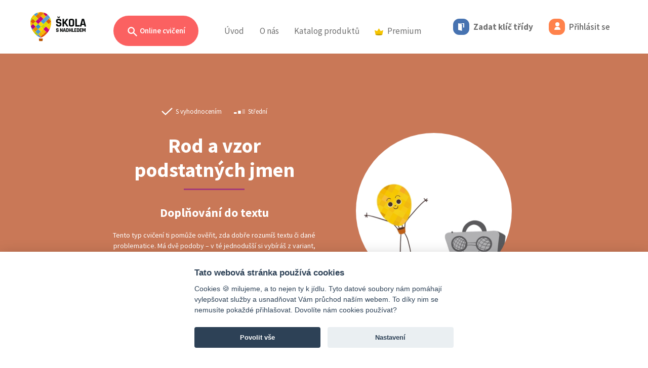

--- FILE ---
content_type: text/html; charset=UTF-8
request_url: https://www.skolasnadhledem.cz/game/4943
body_size: 28633
content:
<!DOCTYPE html>
<html lang="cs">
<head>
    <meta charset="utf-8">
    <meta http-equiv="X-UA-Compatible" content="IE=edge">
    <meta name="viewport" content="width=device-width, initial-scale=1.0, user-scalable=1">
    <meta name="robots" content="index, follow">

    <link rel="apple-touch-icon" sizes="180x180" href="/apple-touch-icon.png">
    <link rel="icon" type="image/png" sizes="32x32" href="/favicon-32x32.png">
    <link rel="icon" type="image/png" sizes="16x16" href="/favicon-16x16.png">
    <link rel="manifest" href="/site.webmanifest">
    <link rel="mask-icon" href="/safari-pinned-tab.svg" color="#5bbad5">
    <meta name="msapplication-TileColor" content="#da532c">
    <meta name="theme-color" content="#ffffff">

    <link rel="stylesheet" type="text/css" href="/build/css/slick.e10ae3b9.css"/>
    <link rel="stylesheet" type="text/css" href="/build/css/slick-theme.8eef1e61.css"/>

        
    <title>Rod a vzor podstatných jmen</title>
        
            <link href="https://fonts.googleapis.com/css?family=Source+Sans+Pro:300,300i,400,400i,600,600i,700,700i&amp;subset=latin-ext"
              rel="stylesheet">
        <link rel="stylesheet" href="/build/style.aeae6b10.css" media="screen">
    
    <link rel="stylesheet" href="/build/3516.e9161060.css">

    <script src="/build/js/outdated-browser-rework.min.a19075cb.js"></script>
    <script>
        outdatedBrowserRework({
            browserSupport: {
                'Chrome': 40,
                'Edge': 14,
                'Safari': 11,
                'Mobile Safari': 11,
                'Opera': 27,
                'Firefox': 35,
                'Vivaldi': 1,
                'IE': false
            },
            language: 'cz',
            backgroundColor: '#292929',
            messages: {
                cz: {
                    callToAction: "Aktualizovat prohlížeč"
                }
            }
        });
    </script>

    <!-- Google Tag Manager -->
<script>
    window.dataLayer = window.dataLayer || [];

    function gtag() {
        dataLayer.push(arguments);
    }

    // Default to 'denied'
    gtag('consent', 'default', {
        'ad_storage': 'denied',
        'ad_user_data': 'denied',
        'ad_personalization': 'denied',
        'analytics_storage': 'denied'
    });

    (function (w, d, s, l, i) {
        w[l] = w[l] || [];
        w[l].push({'gtm.start': new Date().getTime(), event: 'gtm.js'});
        var f = d.getElementsByTagName(s)[0],
            j = d.createElement(s),
            dl = l != 'dataLayer' ? '&l=' + l : '';
        j.async = true;
        j.src = 'https://www.googletagmanager.com/gtm.js?id=' + i + dl;
        f.parentNode.insertBefore(j, f);
    })(window, document, 'script', 'dataLayer', 'GTM-W4WLNNZ');
</script>
<!-- End Google Tag Manager --></head>
<body>
<div class="page">
            <div class="head">
        <header>
            <nav class="navbar navbar-expand-lg">
                <div class="d-flex navbar-left align-content-center justify-content-between position-relative">
                    <a class="navbar-brand" href="/">
                        <img src="/build/images/logo_balon_web.a521c8af.svg" class="logo" alt="Škola s nadhledem">
                    </a>

                                            <a class="nav-link d-lg-none d-flex flex-wrap align-items-center"
                           href="/user/code-login">
                            <div class="code-button">
                                <i class="icon icon-md icon-doors"></i>
                            </div>
                        </a>
                        <a class="nav-link d-lg-none d-flex flex-wrap align-items-center" href="/user/login">
                            <div class="login-button d-inline-block">
                                <i class="icon icon-md icon-user"></i>
                            </div>
                        </a>
                    
                    <a class="navbar-toggler collapsed" type="button" data-bs-toggle="collapse" href="#navbar"
                       aria-controls="navbar" aria-expanded="false" aria-label="Toggle menu">
                        <span class="icon-bar"></span>
                        <span class="icon-bar"></span>
                        <span class="icon-bar"></span>
                    </a>
                </div>

                <div class="collapse navbar-collapse" id="navbar">
                    <h2 class="visually-hidden">Menu</h2>

                    



<ul class="navbar-nav">
    <li class="nav-item nav-item--sub practice-animation-box">
        <a class="btn rounded-pill btn-search ms-3 ms-md-0 d-none d-lg-inline-block "
           href="/profil/prehled">
            <svg viewBox="0 0 20 20"
                 class="search-ico"
                 fill="currentColor">
                <path fill-rule="evenodd"
                      d="M8 4a4 4 0 100 8 4 4 0 000-8zM2 8a6 6 0 1110.89 3.476l4.817 4.817a1 1 0 01-1.414 1.414l-4.816-4.816A6 6 0 012 8z"
                      clip-rule="evenodd"/>
            </svg>
            Online cvičení
        </a>

                    <div class="navbar-sub" id="navbar-cviceni">
                <div class="container">
                    <div class="collapse show" data-bs-parent="#navbar-cviceni" id="cviceni">
                        <div class="row">
                            <div class="col-lg-3 text-start">
                                <p class="subheader text-start">
                                    Filtr cvičení
                                </p>
                                <h2 class="text-start mt-0">
                                    Zvolte ročník
                                </h2>
                                <p>
                                    Vybírejte ze stovek interaktivních cvičení, která rozvíjejí a&nbsp;upevňují znalosti a&nbsp;dovednosti získané ve&nbsp;škole.
                                </p>
                            </div>
                            <div class="col-lg-9">
                                <div class="card-group card-group--md justify-content-start justify-content-xl-end">
                                                                            <a class="card card--bordered card--link card--exercises card--water"
                                           href="#cviceni-1-stupen" data-bs-toggle="collapse">
                                            <div class="card-header">
                                                <span class="card-category">Online cvičení</span>
                                            </div>
                                            <div class="card-body">
                                                <h3 class="card-title text-start">
                                                    1. stupeň
                                                </h3>
                                            </div>
                                        </a>
                                                                            <a class="card card--bordered card--link card--exercises card--orange"
                                           href="#cviceni-2-stupen" data-bs-toggle="collapse">
                                            <div class="card-header">
                                                <span class="card-category">Online cvičení</span>
                                            </div>
                                            <div class="card-body">
                                                <h3 class="card-title text-start">
                                                    2. stupeň
                                                </h3>
                                            </div>
                                        </a>
                                                                            <a class="card card--bordered card--link card--exercises card--ocher"
                                           href="#cviceni-3-stupen" data-bs-toggle="collapse">
                                            <div class="card-header">
                                                <span class="card-category">Online cvičení</span>
                                            </div>
                                            <div class="card-body">
                                                <h3 class="card-title text-start">
                                                    3. stupeň
                                                </h3>
                                            </div>
                                        </a>
                                                                            <a class="card card--bordered card--link card--exercises card--paleblue"
                                           href="#cviceni-cizi-jazyky" data-bs-toggle="collapse">
                                            <div class="card-header">
                                                <span class="card-category">Online cvičení</span>
                                            </div>
                                            <div class="card-body">
                                                <h3 class="card-title text-start">
                                                    Cizí jazyky
                                                </h3>
                                            </div>
                                        </a>
                                                                    </div>
                                <!--/card-group-->
                            </div>
                        </div>
                    </div>

                                            
                        <div class="container collapse" data-bs-parent="#navbar-cviceni"
                             id="cviceni-1-stupen">
                            <div class="row">
                                <div class="col-lg-4">
                                    <div class="position-relative text-start">
                                        <a href="#cviceni" data-bs-toggle="collapse" class="back">
                                            <svg viewbox="0 0 52 52" version="1.1" xmlns="http://www.w3.org/2000/svg"
                                                 xml:space="preserve"
                                                 style="fill-rule:evenodd;clip-rule:evenodd;stroke-linejoin:round;stroke-miterlimit:1.41421;">
                                            <path d="M14.759,26.507L22.069,33.817C22.239,33.987 22.469,34.082 22.708,34.082C23.205,34.082 23.613,33.674 23.613,33.177C23.613,32.938 23.518,32.708 23.348,32.538L17.683,26.873L36.506,26.873C36.524,26.874 36.541,26.875 36.559,26.875C37.032,26.875 37.422,26.485 37.422,26.012C37.422,25.994 37.421,25.977 37.42,25.959C37.421,25.941 37.422,25.924 37.422,25.906C37.422,25.433 37.032,25.043 36.559,25.043C36.541,25.043 36.524,25.044 36.506,25.045L17.683,25.045L23.348,19.38C23.523,19.213 23.622,18.982 23.622,18.74C23.622,18.499 23.523,18.268 23.348,18.101C23.165,17.918 22.983,17.918 22.62,17.918C22.257,17.918 22.072,17.918 21.889,18.101L14.579,25.411C14.575,25.786 14.636,26.158 14.761,26.511L14.759,26.507Z"/>
                                                <path d="M26,0.5C40.074,0.5 51.5,11.926 51.5,26C51.5,40.074 40.074,51.5 26,51.5C11.926,51.5 0.5,40.074 0.5,26C0.5,11.926 11.926,0.5 26,0.5ZM26,1.5C39.522,1.5 50.5,12.478 50.5,26C50.5,39.522 39.522,50.5 26,50.5C12.478,50.5 1.5,39.522 1.5,26C1.5,12.478 12.478,1.5 26,1.5Z"/>
                                        </svg>
                                        </a>
                                    </div>

                                    <h1 class="text-start mt-0">
                                        Online cvičení
                                        |
                                        1. stupeň
                                    </h1>
                                    <p class="text-start">
                                        Procvičujte vše, s&nbsp;čím se&nbsp;ve&nbsp;škole setkají vaši nejmenší školáci. Najdete zde cvičení z&nbsp;matematiky, českého jazyka, prvouky i&nbsp;angličtiny, přírody a&nbsp;společnosti, která odpovídají jednotlivým školním tématům prvního stupně.
                                    </p>
                                </div>
                                <div class="col-lg-8">
                                    <div class="card-group card-group--sm text-start">
                                                                                    <a class="card card--bordered card--link cestina--primary"
                                               href="/profil/1-stupen/530-cesky-jazyk-analyticko-synteticka-metoda">
                                                <div class="card-body">
                                                    <h3 class="card-title">
                                                        Český jazyk <small>– analyticko-syntetická metoda</small>
                                                    </h3>
                                                </div>
                                            </a>
                                                                                    <a class="card card--bordered card--link cestina--primary"
                                               href="/profil/1-stupen/585-cesky-jazyk-geneticka-metoda">
                                                <div class="card-body">
                                                    <h3 class="card-title">
                                                        Český jazyk <small>– genetická metoda</small>
                                                    </h3>
                                                </div>
                                            </a>
                                                                                    <a class="card card--bordered card--link cestina--primary"
                                               href="/profil/1-stupen/12-cesky-jazyk">
                                                <div class="card-body">
                                                    <h3 class="card-title">
                                                        Český jazyk
                                                    </h3>
                                                </div>
                                            </a>
                                                                                    <a class="card card--bordered card--link anglictina--primary"
                                               href="/profil/1-stupen/804-anglicky-jazyk">
                                                <div class="card-body">
                                                    <h3 class="card-title">
                                                        Anglický jazyk
                                                    </h3>
                                                </div>
                                            </a>
                                                                                    <a class="card card--bordered card--link matematika--primary"
                                               href="/profil/1-stupen/88-matematika">
                                                <div class="card-body">
                                                    <h3 class="card-title">
                                                        Matematika
                                                    </h3>
                                                </div>
                                            </a>
                                                                                    <a class="card card--bordered card--link matematika--primary"
                                               href="/profil/1-stupen/865-matematika-dle-prof-hejneho">
                                                <div class="card-body">
                                                    <h3 class="card-title">
                                                        Matematika <small>– dle prof. Hejného</small>
                                                    </h3>
                                                </div>
                                            </a>
                                                                                    <a class="card card--bordered card--link priroda--primary"
                                               href="/profil/1-stupen/568-prvouka">
                                                <div class="card-body">
                                                    <h3 class="card-title">
                                                        Prvouka
                                                    </h3>
                                                </div>
                                            </a>
                                                                                    <a class="card card--bordered card--link priroda--primary"
                                               href="/profil/1-stupen/1600-priroda-clovek-a-jeho-svet">
                                                <div class="card-body">
                                                    <h3 class="card-title">
                                                        Příroda <small>– Člověk a jeho svět</small>
                                                    </h3>
                                                </div>
                                            </a>
                                                                                    <a class="card card--bordered card--link spolecnost--primary"
                                               href="/profil/1-stupen/1587-spolecnost-clovek-a-jeho-svet">
                                                <div class="card-body">
                                                    <h3 class="card-title">
                                                        Společnost <small>– Člověk a jeho svět</small>
                                                    </h3>
                                                </div>
                                            </a>
                                                                                    <a class="card card--bordered card--link matematika--primary"
                                               href="/profil/1-stupen/4090-informatika">
                                                <div class="card-body">
                                                    <h3 class="card-title">
                                                        Informatika
                                                    </h3>
                                                </div>
                                            </a>
                                                                            </div>
                                    <!--/card-group-->
                                </div>
                            </div>
                        </div>
                                            
                        <div class="container collapse" data-bs-parent="#navbar-cviceni"
                             id="cviceni-2-stupen">
                            <div class="row">
                                <div class="col-lg-4">
                                    <div class="position-relative text-start">
                                        <a href="#cviceni" data-bs-toggle="collapse" class="back">
                                            <svg viewbox="0 0 52 52" version="1.1" xmlns="http://www.w3.org/2000/svg"
                                                 xml:space="preserve"
                                                 style="fill-rule:evenodd;clip-rule:evenodd;stroke-linejoin:round;stroke-miterlimit:1.41421;">
                                            <path d="M14.759,26.507L22.069,33.817C22.239,33.987 22.469,34.082 22.708,34.082C23.205,34.082 23.613,33.674 23.613,33.177C23.613,32.938 23.518,32.708 23.348,32.538L17.683,26.873L36.506,26.873C36.524,26.874 36.541,26.875 36.559,26.875C37.032,26.875 37.422,26.485 37.422,26.012C37.422,25.994 37.421,25.977 37.42,25.959C37.421,25.941 37.422,25.924 37.422,25.906C37.422,25.433 37.032,25.043 36.559,25.043C36.541,25.043 36.524,25.044 36.506,25.045L17.683,25.045L23.348,19.38C23.523,19.213 23.622,18.982 23.622,18.74C23.622,18.499 23.523,18.268 23.348,18.101C23.165,17.918 22.983,17.918 22.62,17.918C22.257,17.918 22.072,17.918 21.889,18.101L14.579,25.411C14.575,25.786 14.636,26.158 14.761,26.511L14.759,26.507Z"/>
                                                <path d="M26,0.5C40.074,0.5 51.5,11.926 51.5,26C51.5,40.074 40.074,51.5 26,51.5C11.926,51.5 0.5,40.074 0.5,26C0.5,11.926 11.926,0.5 26,0.5ZM26,1.5C39.522,1.5 50.5,12.478 50.5,26C50.5,39.522 39.522,50.5 26,50.5C12.478,50.5 1.5,39.522 1.5,26C1.5,12.478 12.478,1.5 26,1.5Z"/>
                                        </svg>
                                        </a>
                                    </div>

                                    <h1 class="text-start mt-0">
                                        Online cvičení
                                        |
                                        2. stupeň
                                    </h1>
                                    <p class="text-start">
                                        Díky stovkám interaktivních cvičení můžeš procvičovat látku probíranou na&nbsp;druhém stupni základní školy. Probíranou látku nejefektivněji procvičíš při využití přímých odkazů z&nbsp;pracovních sešitů na&nbsp;rozšiřující online cvičení.
                                    </p>
                                </div>
                                <div class="col-lg-8">
                                    <div class="card-group card-group--sm text-start">
                                                                                    <a class="card card--bordered card--link cestina--primary"
                                               href="/profil/2-stupen/12-cesky-jazyk">
                                                <div class="card-body">
                                                    <h3 class="card-title">
                                                        Český jazyk
                                                    </h3>
                                                </div>
                                            </a>
                                                                                    <a class="card card--bordered card--link cestina--primary"
                                               href="/profil/2-stupen/878-cesky-jazyk-literatura">
                                                <div class="card-body">
                                                    <h3 class="card-title">
                                                        Český jazyk <small>– literatura</small>
                                                    </h3>
                                                </div>
                                            </a>
                                                                                    <a class="card card--bordered card--link dejepis--primary"
                                               href="/profil/2-stupen/2001-dejepis">
                                                <div class="card-body">
                                                    <h3 class="card-title">
                                                        Dějepis
                                                    </h3>
                                                </div>
                                            </a>
                                                                                    <a class="card card--bordered card--link matematika--primary"
                                               href="/profil/2-stupen/88-matematika">
                                                <div class="card-body">
                                                    <h3 class="card-title">
                                                        Matematika
                                                    </h3>
                                                </div>
                                            </a>
                                                                                    <a class="card card--bordered card--link fyzika--primary"
                                               href="/profil/2-stupen/813-fyzika">
                                                <div class="card-body">
                                                    <h3 class="card-title">
                                                        Fyzika
                                                    </h3>
                                                </div>
                                            </a>
                                                                                    <a class="card card--bordered card--link chemie--primary"
                                               href="/profil/2-stupen/820-chemie">
                                                <div class="card-body">
                                                    <h3 class="card-title">
                                                        Chemie
                                                    </h3>
                                                </div>
                                            </a>
                                                                                    <a class="card card--bordered card--link prirodopis--primary"
                                               href="/profil/2-stupen/881-prirodopis">
                                                <div class="card-body">
                                                    <h3 class="card-title">
                                                        Přírodopis
                                                    </h3>
                                                </div>
                                            </a>
                                                                                    <a class="card card--bordered card--link zemepis--primary"
                                               href="/profil/2-stupen/982-zemepis">
                                                <div class="card-body">
                                                    <h3 class="card-title">
                                                        Zeměpis
                                                    </h3>
                                                </div>
                                            </a>
                                                                                    <a class="card card--bordered card--link obcanka--primary"
                                               href="/profil/2-stupen/2298-obcanska-vychova">
                                                <div class="card-body">
                                                    <h3 class="card-title">
                                                        Občanská výchova
                                                    </h3>
                                                </div>
                                            </a>
                                                                                    <a class="card card--bordered card--link matematika--primary"
                                               href="/profil/2-stupen/4090-informatika">
                                                <div class="card-body">
                                                    <h3 class="card-title">
                                                        Informatika
                                                    </h3>
                                                </div>
                                            </a>
                                                                            </div>
                                    <!--/card-group-->
                                </div>
                            </div>
                        </div>
                                            
                        <div class="container collapse" data-bs-parent="#navbar-cviceni"
                             id="cviceni-3-stupen">
                            <div class="row">
                                <div class="col-lg-4">
                                    <div class="position-relative text-start">
                                        <a href="#cviceni" data-bs-toggle="collapse" class="back">
                                            <svg viewbox="0 0 52 52" version="1.1" xmlns="http://www.w3.org/2000/svg"
                                                 xml:space="preserve"
                                                 style="fill-rule:evenodd;clip-rule:evenodd;stroke-linejoin:round;stroke-miterlimit:1.41421;">
                                            <path d="M14.759,26.507L22.069,33.817C22.239,33.987 22.469,34.082 22.708,34.082C23.205,34.082 23.613,33.674 23.613,33.177C23.613,32.938 23.518,32.708 23.348,32.538L17.683,26.873L36.506,26.873C36.524,26.874 36.541,26.875 36.559,26.875C37.032,26.875 37.422,26.485 37.422,26.012C37.422,25.994 37.421,25.977 37.42,25.959C37.421,25.941 37.422,25.924 37.422,25.906C37.422,25.433 37.032,25.043 36.559,25.043C36.541,25.043 36.524,25.044 36.506,25.045L17.683,25.045L23.348,19.38C23.523,19.213 23.622,18.982 23.622,18.74C23.622,18.499 23.523,18.268 23.348,18.101C23.165,17.918 22.983,17.918 22.62,17.918C22.257,17.918 22.072,17.918 21.889,18.101L14.579,25.411C14.575,25.786 14.636,26.158 14.761,26.511L14.759,26.507Z"/>
                                                <path d="M26,0.5C40.074,0.5 51.5,11.926 51.5,26C51.5,40.074 40.074,51.5 26,51.5C11.926,51.5 0.5,40.074 0.5,26C0.5,11.926 11.926,0.5 26,0.5ZM26,1.5C39.522,1.5 50.5,12.478 50.5,26C50.5,39.522 39.522,50.5 26,50.5C12.478,50.5 1.5,39.522 1.5,26C1.5,12.478 12.478,1.5 26,1.5Z"/>
                                        </svg>
                                        </a>
                                    </div>

                                    <h1 class="text-start mt-0">
                                        Online cvičení
                                        |
                                        3. stupeň
                                    </h1>
                                    <p class="text-start">
                                        Chystáš se&nbsp;na&nbsp;maturitu, zkoušení, písemku, anebo tě matematika prostě baví? Teď můžeš procvičovat kompletní obsah středoškolské matematiky ve&nbsp;dvou úrovních na&nbsp;jednom místě, a&nbsp;navíc s&nbsp;nadhledem!
                                    </p>
                                </div>
                                <div class="col-lg-8">
                                    <div class="card-group card-group--sm text-start">
                                                                                    <a class="card card--bordered card--link cestina--primary"
                                               href="/profil/3-stupen/12-cesky-jazyk">
                                                <div class="card-body">
                                                    <h3 class="card-title">
                                                        Český jazyk
                                                    </h3>
                                                </div>
                                            </a>
                                                                                    <a class="card card--bordered card--link matematika--primary"
                                               href="/profil/3-stupen/88-matematika">
                                                <div class="card-body">
                                                    <h3 class="card-title">
                                                        Matematika
                                                    </h3>
                                                </div>
                                            </a>
                                                                            </div>
                                    <!--/card-group-->
                                </div>
                            </div>
                        </div>
                                            
                        <div class="container collapse" data-bs-parent="#navbar-cviceni"
                             id="cviceni-cizi-jazyky">
                            <div class="row">
                                <div class="col-lg-4">
                                    <div class="position-relative text-start">
                                        <a href="#cviceni" data-bs-toggle="collapse" class="back">
                                            <svg viewbox="0 0 52 52" version="1.1" xmlns="http://www.w3.org/2000/svg"
                                                 xml:space="preserve"
                                                 style="fill-rule:evenodd;clip-rule:evenodd;stroke-linejoin:round;stroke-miterlimit:1.41421;">
                                            <path d="M14.759,26.507L22.069,33.817C22.239,33.987 22.469,34.082 22.708,34.082C23.205,34.082 23.613,33.674 23.613,33.177C23.613,32.938 23.518,32.708 23.348,32.538L17.683,26.873L36.506,26.873C36.524,26.874 36.541,26.875 36.559,26.875C37.032,26.875 37.422,26.485 37.422,26.012C37.422,25.994 37.421,25.977 37.42,25.959C37.421,25.941 37.422,25.924 37.422,25.906C37.422,25.433 37.032,25.043 36.559,25.043C36.541,25.043 36.524,25.044 36.506,25.045L17.683,25.045L23.348,19.38C23.523,19.213 23.622,18.982 23.622,18.74C23.622,18.499 23.523,18.268 23.348,18.101C23.165,17.918 22.983,17.918 22.62,17.918C22.257,17.918 22.072,17.918 21.889,18.101L14.579,25.411C14.575,25.786 14.636,26.158 14.761,26.511L14.759,26.507Z"/>
                                                <path d="M26,0.5C40.074,0.5 51.5,11.926 51.5,26C51.5,40.074 40.074,51.5 26,51.5C11.926,51.5 0.5,40.074 0.5,26C0.5,11.926 11.926,0.5 26,0.5ZM26,1.5C39.522,1.5 50.5,12.478 50.5,26C50.5,39.522 39.522,50.5 26,50.5C12.478,50.5 1.5,39.522 1.5,26C1.5,12.478 12.478,1.5 26,1.5Z"/>
                                        </svg>
                                        </a>
                                    </div>

                                    <h1 class="text-start mt-0">
                                        Online cvičení
                                        |
                                        Cizí jazyky
                                    </h1>
                                    <p class="text-start">
                                        Cizí jazyky jsou příjemným benefitem pro každého z&nbsp;nás bez rozdílu věku. Není žádným tajemstvím, že nejlépe se&nbsp;člověk učí formou hry. Berte učení s&nbsp;nadhledem a&nbsp;procvičujte vybrané cizí jazyky zábavnou online formou.
                                    </p>
                                </div>
                                <div class="col-lg-8">
                                    <div class="card-group card-group--sm text-start">
                                                                                    <a class="card card--bordered card--link anglictina--primary"
                                               href="/profil/cizi-jazyky/804-anglicky-jazyk">
                                                <div class="card-body">
                                                    <h3 class="card-title">
                                                        Anglický jazyk
                                                    </h3>
                                                </div>
                                            </a>
                                                                                    <a class="card card--bordered card--link nemcina--primary"
                                               href="/profil/cizi-jazyky/1072-nemecky-jazyk">
                                                <div class="card-body">
                                                    <h3 class="card-title">
                                                        Německý jazyk
                                                    </h3>
                                                </div>
                                            </a>
                                                                                    <a class="card card--bordered card--link rustina--primary"
                                               href="/profil/cizi-jazyky/1130-rusky-jazyk">
                                                <div class="card-body">
                                                    <h3 class="card-title">
                                                        Ruský jazyk
                                                    </h3>
                                                </div>
                                            </a>
                                                                                    <a class="card card--bordered card--link francouzstina--primary"
                                               href="/profil/cizi-jazyky/1214-francouzsky-jazyk">
                                                <div class="card-body">
                                                    <h3 class="card-title">
                                                        Fran&shy;couz&shy;ský jazyk
                                                    </h3>
                                                </div>
                                            </a>
                                                                                    <a class="card card--bordered card--link spanelstina--primary"
                                               href="/profil/cizi-jazyky/1791-spanelsky-jazyk">
                                                <div class="card-body">
                                                    <h3 class="card-title">
                                                        Španělský jazyk
                                                    </h3>
                                                </div>
                                            </a>
                                                                                    <a class="card card--bordered card--link chemie--primary"
                                               href="/profil/cizi-jazyky/4078-ukrajinsky-jazyk">
                                                <div class="card-body">
                                                    <h3 class="card-title">
                                                        Ukrajinský jazyk
                                                    </h3>
                                                </div>
                                            </a>
                                                                            </div>
                                    <!--/card-group-->
                                </div>
                            </div>
                        </div>
                                    </div>
                <div class="header-search-area">
                    <div class="container">
                        <div class="row">
                            <div class="col-lg-12">
                                <label class="subheader"
                                       for="search">
                                    Vyhledat cvičení
                                </label>
                                <form class="search-inline position-relative" action="/search"
                                      method="get">
                                    <input type="text"
                                           class="form-control"
                                           name="query"
                                           id="query">
                                    <button type="submit"
                                            class="btn btn-search--dark">
                                        Hledat
                                    </button>
                                </form>
                            </div>
                        </div>
                    </div>
                </div>
            </div>
            </li>
    <li class="nav-item">
        <a class="nav-link"
           href="/">Úvod</a>
    </li>
    <li class="nav-item d-inline d-lg-none">
        <a class="nav-link active"
           href="/profil/prehled">Online cvičení</a>
    </li>
    <li class="nav-item dropdown d-none d-lg-inline">
        <a class="nav-link"
           href="#" id="navbarAbout" role="button" data-bs-toggle="dropdown" aria-expanded="false">
            O&nbsp;nás
        </a>
        <ul class="dropdown-menu" aria-labelledby="navbarAbout">
            <li>
                <a class="dropdown-item" href="/o-projektu/">
                    O projektu
                </a>
                <a class="dropdown-item" href="/o-projektu/partneri">
                    Partneři
                </a>
                <a class="dropdown-item" href="/o-projektu/kontakt">
                    Kontakt
                </a>
            </li>
        </ul>
    </li>
            <li class="nav-item d-lg-none nav-item--sub">
            <a class="nav-link pt-0"
               data-bs-toggle="collapse" href="#navSubAbout" role="button" aria-expanded="false"
               aria-controls="navSubAbout">
                O&nbsp;nás
                <i class="ms-2">
                    <svg id="icon_up" xmlns="http://www.w3.org/2000/svg" width="12" height="5.828"
                         viewBox="0 0 12 5.828">
                        <path id="Path_5033" data-name="Path 5033"
                              d="M.856,12a.857.857,0,0,1-.668-1.393L3.874,6,.188,1.393A.857.857,0,1,1,1.526.322L5.64,5.465a.857.857,0,0,1,0,1.071L1.526,11.678A.855.855,0,0,1,.856,12Z"
                              transform="translate(0 5.828) rotate(-90)" fill="#3a3a3a"/>
                    </svg>

                </i>
            </a>
            <div class="ps-3 my-2 collapse" id="navSubAbout">
                <div class="nav-item">
                    <a class="nav-link py-2"
                       href="/o-projektu/">O projektu</a>
                </div>
                <div class="nav-item">
                    <a class="nav-link py-2"
                       href="/o-projektu/partneri">Partneři</a>
                </div>
                <div class="nav-item">
                    <a class="nav-link py-2"
                       href="/o-projektu/kontakt">Kontakt</a>
                </div>
            </div>
        </li>
        <li class="nav-item nav-item--sub">
        <a class="d-none d-lg-inline nav-link"
           href="/publikace/">Katalog produktů</a>
        <a class="d-inline d-lg-none nav-link"
           data-bs-toggle="collapse" href="#navSubPublication" role="button" aria-expanded="false"
           aria-controls="navSubPublication">
            Katalog produktů
            <i class="ms-2">
                <svg id="icon_up" xmlns="http://www.w3.org/2000/svg" width="12" height="5.828" viewBox="0 0 12 5.828">
                    <path id="Path_5033" data-name="Path 5033"
                          d="M.856,12a.857.857,0,0,1-.668-1.393L3.874,6,.188,1.393A.857.857,0,1,1,1.526.322L5.64,5.465a.857.857,0,0,1,0,1.071L1.526,11.678A.855.855,0,0,1,.856,12Z"
                          transform="translate(0 5.828) rotate(-90)" fill="#3a3a3a"/>
                </svg>

            </i>
        </a>
                    <div class="ps-3 d-lg-none my-2 collapse" id="navSubPublication">
                <div class="nav-item">
                    <a class="nav-link py-2"
                       href="/publikace/fraus">Učebnice a pracovní sešity Fraus</a>
                </div>
                <div class="nav-item">
                    <a class="nav-link py-2"
                       href="/publikace/edice-ssn">Edice Škola s&nbsp;nadhledem</a>
                </div>
                <div class="nav-item">
                    <a class="nav-link py-2"
                       href="/produkty/merch">Merch Standa&nbsp;&&nbsp;Viky</a>
                </div>
            </div>
            <div class="navbar-sub">
                <div class="row ">
                    <div class="col-12">
                        <div class="card-group card-group--md justify-content-lg-center publication-card">
                            <a class="card card--bordered card--link card--hybrid justify-content-center"
                               href="/publikace/fraus">
                                <div class="d-flex align-items-center">
                                    <div class="image">
                                        <img src="/build/images/fraus_ill_43.e5b5db53.png"/>
                                    </div>
                                    <div class="me-4">
                                        <div class="sub-header pb-2">Publikace</div>
                                        <div class="header">Učebnice a pracovní sešity Fraus</div>
                                    </div>
                                </div>
                            </a>

                            <a class="card card--bordered card--link card--editionSsn justify-content-center"
                               href="/publikace/edice-ssn">
                                <div class="d-flex align-items-center">
                                    <div class="image">
                                        <img src="/build/images/mat_ill_2_43.899a6535.jpg"/>
                                    </div>
                                    <div class="me-4">
                                        <div class="sub-header pb-2">Procvičovací sešity</div>
                                        <div class="header">Edice Škola s&nbsp;nadhledem</div>
                                    </div>
                                </div>
                            </a>

                            <a class="card card--bordered card--link card--merchSsn justify-content-center"
                               href="/produkty/merch">
                                <div class="d-flex align-items-center">
                                    <div class="image">
                                        <img src="/build/images/merch_ill_43.3cb4b02c.jpg"/>
                                    </div>
                                    <div class="me-4">
                                        <div class="sub-header pb-2 text-black">Vychytávky</div>
                                        <div class="header text-black">Merch Standa&nbsp;&&nbsp;Viky</div>
                                    </div>
                                </div>
                            </a>
                        </div>
                    </div>
                </div>
            </div>
            </li>
                    <li class="nav-item nav-item--sub">
        <a class="d-none d-lg-inline nav-link"
           href="/premium/catalog">
            <img src="/build/images/badge-premium_color.018e5963.svg" class="d-inline me-2" width="17">Premium
        </a>
        <a class="d-inline d-lg-none nav-link"
           data-bs-toggle="collapse" href="#navSubPremium" role="button" aria-expanded="false"
           aria-controls="navSubPremium">
            <img src="/build/images/badge-premium_color.018e5963.svg" class="d-inline me-2" width="17">Premium
            <i class="ms-2">
                <svg id="icon_up" xmlns="http://www.w3.org/2000/svg" width="12" height="5.828" viewBox="0 0 12 5.828">
                    <path id="Path_5033" data-name="Path 5033"
                          d="M.856,12a.857.857,0,0,1-.668-1.393L3.874,6,.188,1.393A.857.857,0,1,1,1.526.322L5.64,5.465a.857.857,0,0,1,0,1.071L1.526,11.678A.855.855,0,0,1,.856,12Z"
                          transform="translate(0 5.828) rotate(-90)" fill="#3a3a3a"/>
                </svg>

            </i>
        </a>
                    <div class="ps-3 d-lg-none my-2 collapse" id="navSubPremium">
                <div class="nav-item">
                    <a class="nav-link py-2"
                       href="/premium/">Škola s&nbsp;nadhledem PREMIUM</a>
                </div>
                <div class="nav-item">
                    <a class="nav-link py-2"
                       href="/obsahove-balicky/vypis">Obsahové balíčky</a>
                </div>
            </div>
            <div class="navbar-sub">
                <div class="row ">
                    <div class="col-12">
                        <div class="card-group card-group--md justify-content-lg-center publication-card">
                            <a class="card card--bordered card--link card--merchSsn justify-content-center"
                               href="/premium/">
                                <div class="d-flex align-items-center">
                                    <div class="image">
                                        <div class="lottie-animation w-100 h-100" data-path="/build/animation/standa_anim_crown.ec64a9e5.json">
                                        </div>
                                    </div>
                                    <div class="me-4">
                                        <div class="sub-header pb-2 text-black">PREMIUM</div>
                                        <div class="header text-black">Škola s&nbsp;nadhledem PREMIUM</div>
                                    </div>
                                </div>
                            </a>

                            <a class="card card--bordered card--link card--merchSsn justify-content-center"
                               href="/obsahove-balicky/vypis">
                                <div class="d-flex align-items-center">
                                    <div class="image">
                                        <div class="lottie-animation w-100 h-100" data-path="/build/animation/ssn_standa_juggler_anim.46c560aa.json">
                                        </div>
                                    </div>
                                    <div class="me-4">
                                        <div class="sub-header pb-2 text-black">PREMIUM</div>
                                        <div class="header text-black">Obsahové balíčky</div>
                                    </div>
                                </div>
                            </a>

                        </div>
                    </div>
                </div>
            </div>
            </li>
</ul>

    <ul class="user-nav navbar-nav d-none d-lg-flex">
                    <li class="nav-item">
                <a class="nav-link"
                   href="/user/code-login">
                    <div class="code-button d-inline-block">
                        <i class="icon icon-md icon-doors"></i>
                    </div>
                    <span class="d-none d-xl-inline">Zadat klíč třídy</span>
                </a>
            </li>
            <li class="nav-item">
                <a class="nav-link" href="/user/login">
                    <div class="login-button d-inline-block">
                        <i class="icon icon-md icon-user"></i>
                    </div>
                    <span class="d-none d-xl-inline  text-17 ff-source-sans-pro font-weight-semi">Přihlásit se</span>
                </a>
            </li>
                <li class="nav-item d-none" id="navbar-basket">
            <a class="nav-link d-flex align-items-center" href="/premium/basket">
                <div class="basket-button d-inline-block">
                    <i class="icon icon-md icon-basket"></i>
                    <span class="badge basket-badge" id="navbar-basket-count">0</span>
                </div>
                <span class="d-none d-xl-inline text-17 ff-source-sans-pro font-weight-semi">Košík</span>
            </a>
        </li>
    </ul>
    <div class="user-bottom-nav navbar-nav d-lg-none">
        <div class="row m-0">
                            <a href="/user/code-login"
                   class="col-4 btn btn---blue text-white border-radius-0 d-flex flex-column justify-content-between">
                    <div><i class="icon icon-lg icon-doors"></i></div>
                    <span class="text-sm">Zadat klíč třídy</span>
                </a>
                <a href="/profil/prehled"
                   class="col-4 btn btn--search text-white border-radius-0 d-flex flex-column justify-content-between">
                    <div><i class="icon icon-lg icon-search text-white"></i></div>
                    <span class="text-sm">Online cvičení</span>
                </a>
                <a href="/user/login"
                   class="col-4 btn btn-primary text-white border-radius-0 d-flex flex-column justify-content-between">
                    <div><i class="icon icon-lg icon-user"></i></div>
                    <span class="text-sm">Přihlásit se</span>
                </a>
                    </div>
    </div>
<script src="/build/runtime.ca52e003.js" defer></script><script src="/build/2109.1b5449d5.js" defer></script><script src="/build/1248.d79b1f42.js" defer></script><script src="/build/lottie.2aee2efc.js" defer></script>
                </div>
            </nav>
            <!--/nav-->
        </header>
    </div>
    <!--/head-->

    <div class="main">
        <div class="navbar-overlay"></div>
        <main class="">
                <section class="section section--activity cestina--primary">
        <div class="container m-auto">
            <div class="activity">
                <div id="activity-iframe" style="display: none;">
                </div>
                <div id="activity-overlay">
                    <div class="activity__info">
                        <div class="row row-detail">
                            <div class="col-md-6 v-center">
                                <div class="activity__params">
                                    <ul>
                                                                                <li class="with-evaluation">S vyhodnocením</li>
                                                                                <li class="difficulty-B">Střední</li>                                    </ul>
                                </div>

                                <h1>Rod a vzor podstatných jmen</h1>
                                <p class="text-lg">
                                    <strong>Doplňování do textu</strong>
                                </p>
                                <p class="mb-4">
                                    Tento typ cvičení ti pomůže ověřit, zda dobře rozumíš textu či dané problematice. Má dvě podoby – v té jednodušší si vybíráš z variant, ve složitější samostatně vymýšlíš chybějící části.
                                </p>
                                <p>
                                    <a id="run-activity" class="btn btn-lg btn-green mb-2" href="#"
                                        data-api-activity-visit-url="https://www.skolasnadhledem.cz/api/activity_visit"
                                        data-api-activity-recommendations-url="https://www.skolasnadhledem.cz/api/activity_recommendations/exercise_evaluation/4943"
                                    >
                                        Spustit
                                    </a>
                                                                    </p>
                            </div>
                                                        <div class="col-md-6 v-center">
                                <video class="circled"
                                        src="https://mediastorage.fraus.cz/data/v0/Animations/tanec_0.mp4"
                                        autoplay="autoplay"
                                        playsinline="playsinline"
                                        muted="muted"
                                        onClick="this.play()"></video>
                            </div>
                                                    </div>
                    </div>
                </div>
                
<div id="activity_bottom_menu"
     data-locale="cs"
     data-link-back="/profil/1-stupen/12-cesky-jazyk/1927-5-rocnik/258-slovni-druhy"
     data-can-do-back=""
     data-display-back=""
     data-color-theme="cestina--primary"
>
</div>

<script src="/build/2693.4af917b5.js" defer></script><script src="/build/6461.4d5ef999.js" defer></script><script src="/build/8674.776c485a.js" defer></script><script src="/build/7266.cee742c8.js" defer></script><script src="/build/8917.37886e92.js" defer></script><script src="/build/9464.ac78849d.js" defer></script><script src="/build/3815.ab9b09cb.js" defer></script><script src="/build/3553.e10c955f.js" defer></script><script src="/build/9755.dd40635b.js" defer></script><script src="/build/3166.e21a6fdb.js" defer></script><script src="/build/3980.19cbc0a9.js" defer></script><script src="/build/3009.929e8df4.js" defer></script><script src="/build/6030.d4618b47.js" defer></script><script src="/build/9775.9495703f.js" defer></script><script src="/build/react-activity-bottom-menu.6bfefbf5.js" defer></script>
            </div>
        </div>

    </section>
        </main>
    </div>
    <!--/.main-->
        
    </div>
<!--/.page-->


<div id="bs-canvas-user-menu" class="offcanvas offcanvas-end overflow-auto" tabindex="-1">

    <div class="offcanvas-header justify-content-end">
        <button type="button" class="btn-close text-reset" data-bs-dismiss="offcanvas" aria-label="Close"></button>
    </div>

            <div class="w-100">
            <div class="mainAvatar">
    <div class="mainAvatar__border"></div>
            <div class="mainAvatar__bg c-orange">
            <img src="/build/images/avatars/avatar15.bcfd8164.svg" class="mainAvatar__avatar img-fluid" alt="Můj avatar">
        </div>
    </div>

        </div>
    
    <strong class="mt-2 text-center">
        
    </strong>

    <div class="text-center">
        
    </div>

    <div class="mt-3 w-100">
                    <a class="dropdown-item" href="/admin">Administrace</a>
            </div>


    <a class="btn rounded-pill btn-search m-3"
       href="/profil/prehled">
        Online cvičení
    </a>

    <a class="nav-link text-center" href="/logout">Odhlásit se</a>
</div>


    <div id="email-signup" class="notice" style="display: none;">
        <div class="notice__head">
            <h2 class="notice__head">Novinky e-mailem</h2>
        </div>
        <div class="notice__body">
            <p class="text-md">Podělte se s&nbsp;námi o&nbsp;e-mail, a&nbsp;my se&nbsp;podělíme o&nbsp;každé vylepšení.</p>

            <div id="form-email-signup" class="newsletter pt-2 pb-0">
                <form id="mail-addr-form-popup" class="form-inline">
                    <label class="visually-hidden" for="email">E-mail</label>
                    <input name="email" type="email" class="form-control mb-4" id="email" placeholder="@">
                    <button type="submit" class="btn btn-primary mb-4">Odeslat</button>
                </form>

                <p class="text-sm">
                    Stiskem tlačítka „Odeslat“ objednáváte službu poskytování informací o&nbsp;našich nových produktech a&nbsp;službách. Více informací v&nbsp;&nbsp;<a href="https://www.fraus.cz/cs/nezavisle-stranky/gdpr/gdpr?nav_profile_url=0"
                                                                     target="_blank">Prohlášení o&nbsp;ochraně osobních údajů</a>.
                </p>
            </div>
        </div>
    </div>

    <div id="email-notice" class="notice" style="display: none;">
        <div class="notice__head">
            <h2 class="notice__head">Díky</h2>
        </div>
        <div class="notice__body">
            <p>Přihlášení k odběru novinek proběhlo úspěšně.</p>
            <p class="text-right">
                <a href="#" class="btn btn-dark btn-compact"
                   data-fancybox-close>Zavřit</a>
            </p>
        </div>
    </div>

    <div id="outdated"></div>

    <div id="filter-search-lightbox" class="filter__lightbox-search" data-selectable="true" style="display: none">
        <div class="mx-auto base">
            <h2 class="text-center">Vyhledat cvičení</h2>
            <div id="search-pub-num-highlight-mobile" class="search-mobile"
                 data-search-url="https://www.skolasnadhledem.cz/search"
                 data-search-suggestion-url="https://www.skolasnadhledem.cz/search.json"
                 data-locale="cs"></div>

            <div class="filter__hint__circle">
                <h3 class="mt-3 mb-2">Cvičení z&nbsp;publikace</h3>
                <p>Do vyhledávání můžeš vložit šestimístný kód z&nbsp;tvé publikace</p>
            </div>
        </div>
    </div>

    <script type="text/javascript">
        var emailCollectUrl = "/email/collect";
        var config = {
            apiUrl: "https://www.skolasnadhledem.cz/api"
        };
    </script>

    <script src="/build/2220.5a00b0ae.js" defer></script><script src="/build/285.ffb33408.js" defer></script><script src="/build/9374.3bfabe9b.js" defer></script><script src="/build/3516.fe98878d.js" defer></script><script src="/build/app.6794b646.js" defer></script>
    <script src="/build/5125.2191ad88.js" defer></script><script src="/build/2322.7ccca07b.js" defer></script><script src="/build/2502.fd1d3e41.js" defer></script><script src="/build/5195.d20b537f.js" defer></script><script src="/build/457.40de9f7e.js" defer></script><script src="/build/react-user_nav.32a094b3.js" defer></script>
    <script src="/build/144.38d776f0.js" defer></script><script src="/build/react-achievement-toast.4951ccc7.js" defer></script>
    <script src="/build/adsjs.44e02453.js" defer></script>

    <script src="/build/js/slick.min.7c2fabf4.js" defer></script>

    <script>
        document.onreadystatechange = function () {
            if (window.adsNotification) {
                window.setAdsRoles('[]');
                window.adsNotification();
            }
        };
    </script>


<script type="text/javascript">
    const GameApi = {
        debounceWaitTime: 5000,
        iframeSrc: "https://services.i-vyuka.cz/ssn-demo/exercise/",
        targetOrigin: "https://services.i-vyuka.cz/ssn-demo",
        saveStateUrl: "/exercise-state-save",
        userIsLoggedIn: false,
        exerciseData: JSON.parse('{\"activity\":{\"id\":\"8e0835f2-4131-48b6-9e81-a116d3e65c95\",\"type\":1,\"exerciseObjects\":[{\"id\":\"01047d99-90a9-4a1a-8140-b7a154b9500c\",\"parentExerciseObjectId\":\"2c5f59f8-04e1-42b2-b129-1a41fa6f6a4a\",\"exerciseObjectType\":15,\"isDirty\":false,\"aiGenerated\":false,\"properties\":{\"position\":1,\"correct\":false,\"optionId\":\"19b7ab7f-8041-437b-bc99-73d3dca2d35d\"},\"exerciseLanguageId\":null,\"relatedExerciseObject1Id\":null,\"relatedExerciseObject2Id\":null,\"mediumId\":null,\"mediumRequestId\":null,\"mediumRequestHistoryId\":null,\"mediumRequests\":[]},{\"id\":\"012437c5-8731-4513-961a-7c52d65ca93c\",\"parentExerciseObjectId\":\"5daeca5c-b927-4385-a686-57da900b1f6d\",\"exerciseObjectType\":41,\"isDirty\":false,\"aiGenerated\":false,\"properties\":{},\"exerciseLanguageId\":null,\"relatedExerciseObject1Id\":null,\"relatedExerciseObject2Id\":null,\"mediumId\":null,\"mediumRequestId\":null,\"mediumRequestHistoryId\":null,\"mediumRequests\":[]},{\"id\":\"01e4ee59-777e-4eaa-9f7b-95b072cdef68\",\"parentExerciseObjectId\":\"a76d92b4-5ce0-4ee7-9f27-46bece538c5f\",\"exerciseObjectType\":44,\"isDirty\":false,\"aiGenerated\":false,\"properties\":{\"value\":\"žena\",\"position\":0,\"html\":false,\"font\":null,\"ukrainianValue\":null},\"exerciseLanguageId\":null,\"relatedExerciseObject1Id\":null,\"relatedExerciseObject2Id\":null,\"mediumId\":null,\"mediumRequestId\":null,\"mediumRequestHistoryId\":null,\"mediumRequests\":[]},{\"id\":\"02e2804e-a1fc-4ee4-9828-9f0b73ada8e2\",\"parentExerciseObjectId\":\"b0bd1fc6-e8ff-4a2b-a6fd-1efad5bdf902\",\"exerciseObjectType\":44,\"isDirty\":false,\"aiGenerated\":false,\"properties\":{\"value\":\"růže\",\"position\":0,\"html\":false,\"font\":null,\"ukrainianValue\":null},\"exerciseLanguageId\":null,\"relatedExerciseObject1Id\":null,\"relatedExerciseObject2Id\":null,\"mediumId\":null,\"mediumRequestId\":null,\"mediumRequestHistoryId\":null,\"mediumRequests\":[]},{\"id\":\"033950b0-d4ad-4fd7-b0b4-8503fe1d49ed\",\"parentExerciseObjectId\":\"1605e993-b17f-43f5-a0ea-4cf93e5e9ff1\",\"exerciseObjectType\":41,\"isDirty\":false,\"aiGenerated\":false,\"properties\":{},\"exerciseLanguageId\":null,\"relatedExerciseObject1Id\":null,\"relatedExerciseObject2Id\":null,\"mediumId\":null,\"mediumRequestId\":null,\"mediumRequestHistoryId\":null,\"mediumRequests\":[]},{\"id\":\"0359df1e-2b04-4714-999e-015ff0de9b0f\",\"parentExerciseObjectId\":\"790716fb-dd25-430f-a5bc-e38bdaf20554\",\"exerciseObjectType\":41,\"isDirty\":false,\"aiGenerated\":false,\"properties\":{},\"exerciseLanguageId\":null,\"relatedExerciseObject1Id\":null,\"relatedExerciseObject2Id\":null,\"mediumId\":null,\"mediumRequestId\":null,\"mediumRequestHistoryId\":null,\"mediumRequests\":[]},{\"id\":\"037a991e-f8ca-4f33-9231-7b982493fe17\",\"parentExerciseObjectId\":\"4bf40218-6b3a-4880-b379-c2fc0333561a\",\"exerciseObjectType\":41,\"isDirty\":false,\"aiGenerated\":false,\"properties\":{},\"exerciseLanguageId\":null,\"relatedExerciseObject1Id\":null,\"relatedExerciseObject2Id\":null,\"mediumId\":null,\"mediumRequestId\":null,\"mediumRequestHistoryId\":null,\"mediumRequests\":[]},{\"id\":\"04370555-3f88-4f46-a198-63474eea3896\",\"parentExerciseObjectId\":\"36506139-67fe-4ccc-8e6d-0b2849a1fb4f\",\"exerciseObjectType\":15,\"isDirty\":false,\"aiGenerated\":false,\"properties\":{\"position\":2,\"correct\":false,\"optionId\":\"bc75fb0c-8f66-47df-ac35-1f8a609c8cf9\"},\"exerciseLanguageId\":null,\"relatedExerciseObject1Id\":null,\"relatedExerciseObject2Id\":null,\"mediumId\":null,\"mediumRequestId\":null,\"mediumRequestHistoryId\":null,\"mediumRequests\":[]},{\"id\":\"0451abbc-73bd-4cdc-955b-b3b629d9b849\",\"parentExerciseObjectId\":\"ff199dad-d616-47a6-85c8-c7cf253f372f\",\"exerciseObjectType\":41,\"isDirty\":false,\"aiGenerated\":false,\"properties\":{},\"exerciseLanguageId\":null,\"relatedExerciseObject1Id\":null,\"relatedExerciseObject2Id\":null,\"mediumId\":null,\"mediumRequestId\":null,\"mediumRequestHistoryId\":null,\"mediumRequests\":[]},{\"id\":\"061a9a17-a8f2-45c6-bcf6-16ded9774c41\",\"parentExerciseObjectId\":\"d507a636-c006-48d5-8af7-6c504351cd04\",\"exerciseObjectType\":15,\"isDirty\":false,\"aiGenerated\":false,\"properties\":{\"position\":2,\"correct\":false,\"optionId\":\"dc1b9bb6-1430-4e60-be4d-e5428c5c538c\"},\"exerciseLanguageId\":null,\"relatedExerciseObject1Id\":null,\"relatedExerciseObject2Id\":null,\"mediumId\":null,\"mediumRequestId\":null,\"mediumRequestHistoryId\":null,\"mediumRequests\":[]},{\"id\":\"06cb0c0f-c418-49c0-a3f4-160d6d59d17a\",\"parentExerciseObjectId\":\"ab939409-67dc-4c2b-bc19-23f61a53a97f\",\"exerciseObjectType\":44,\"isDirty\":false,\"aiGenerated\":false,\"properties\":{\"value\":\"\\u0026lt;\\/td\\u0026gt;\\u0026lt;td\\u0026gt;\\u0026lt;\\/td\\u0026gt;\\u0026lt;td\\u0026gt;\",\"position\":46,\"html\":true,\"font\":null,\"ukrainianValue\":null},\"exerciseLanguageId\":null,\"relatedExerciseObject1Id\":null,\"relatedExerciseObject2Id\":null,\"mediumId\":null,\"mediumRequestId\":null,\"mediumRequestHistoryId\":null,\"mediumRequests\":[]},{\"id\":\"0858a293-dba5-4680-bc59-e16e9608abf4\",\"parentExerciseObjectId\":\"ab939409-67dc-4c2b-bc19-23f61a53a97f\",\"exerciseObjectType\":14,\"isDirty\":false,\"aiGenerated\":false,\"properties\":{\"position\":49,\"questionId\":\"489a8ea9-707b-4563-b180-548a6a08f202\"},\"exerciseLanguageId\":null,\"relatedExerciseObject1Id\":null,\"relatedExerciseObject2Id\":null,\"mediumId\":null,\"mediumRequestId\":null,\"mediumRequestHistoryId\":null,\"mediumRequests\":[]},{\"id\":\"09e72c25-b3a5-4464-96cf-9d64deae9be8\",\"parentExerciseObjectId\":\"f1cbc8e0-0251-4b45-9670-fa0e843b751f\",\"exerciseObjectType\":44,\"isDirty\":false,\"aiGenerated\":false,\"properties\":{\"value\":\"mužsk\\u0026#253; neživotn\\u0026#253;\",\"position\":0,\"html\":false,\"font\":null,\"ukrainianValue\":null},\"exerciseLanguageId\":null,\"relatedExerciseObject1Id\":null,\"relatedExerciseObject2Id\":null,\"mediumId\":null,\"mediumRequestId\":null,\"mediumRequestHistoryId\":null,\"mediumRequests\":[]},{\"id\":\"0a58d205-df63-410b-a719-62966663ac09\",\"parentExerciseObjectId\":\"3399c3e8-b14d-4714-9dd7-bbf6f0ce0f6c\",\"exerciseObjectType\":15,\"isDirty\":false,\"aiGenerated\":false,\"properties\":{\"position\":2,\"correct\":false,\"optionId\":\"4fddfa0f-5471-4e71-9960-bd9c82c485fb\"},\"exerciseLanguageId\":null,\"relatedExerciseObject1Id\":null,\"relatedExerciseObject2Id\":null,\"mediumId\":null,\"mediumRequestId\":null,\"mediumRequestHistoryId\":null,\"mediumRequests\":[]},{\"id\":\"0a783e34-fb6b-4d12-98bb-b5c5f18aaa5f\",\"parentExerciseObjectId\":\"f799139b-3be5-4556-8829-2f27a2163281\",\"exerciseObjectType\":41,\"isDirty\":false,\"aiGenerated\":false,\"properties\":{},\"exerciseLanguageId\":null,\"relatedExerciseObject1Id\":null,\"relatedExerciseObject2Id\":null,\"mediumId\":null,\"mediumRequestId\":null,\"mediumRequestHistoryId\":null,\"mediumRequests\":[]},{\"id\":\"0a8a103e-a5c0-4b96-9b03-2d2879326345\",\"parentExerciseObjectId\":\"f20a262b-5818-4ee6-954b-05569ce5a4c6\",\"exerciseObjectType\":41,\"isDirty\":false,\"aiGenerated\":false,\"properties\":{},\"exerciseLanguageId\":null,\"relatedExerciseObject1Id\":null,\"relatedExerciseObject2Id\":null,\"mediumId\":null,\"mediumRequestId\":null,\"mediumRequestHistoryId\":null,\"mediumRequests\":[]},{\"id\":\"0ab10c73-1e5e-43e9-a6b8-362abc59ed33\",\"parentExerciseObjectId\":\"b5ffccb1-a120-444e-8ba6-d1d283ea5720\",\"exerciseObjectType\":15,\"isDirty\":false,\"aiGenerated\":false,\"properties\":{\"position\":0,\"correct\":true,\"optionId\":\"169c1984-09c5-49b8-b422-a9b718e78927\"},\"exerciseLanguageId\":null,\"relatedExerciseObject1Id\":null,\"relatedExerciseObject2Id\":null,\"mediumId\":null,\"mediumRequestId\":null,\"mediumRequestHistoryId\":null,\"mediumRequests\":[]},{\"id\":\"0bc9bd8c-4804-430c-9539-aac2cc8c0700\",\"parentExerciseObjectId\":\"0f836ca8-b848-435d-84f2-f422ccdb355f\",\"exerciseObjectType\":41,\"isDirty\":false,\"aiGenerated\":false,\"properties\":{},\"exerciseLanguageId\":null,\"relatedExerciseObject1Id\":null,\"relatedExerciseObject2Id\":null,\"mediumId\":null,\"mediumRequestId\":null,\"mediumRequestHistoryId\":null,\"mediumRequests\":[]},{\"id\":\"0dbd76ec-7095-45e8-b1bc-b55ba488ccaa\",\"parentExerciseObjectId\":\"0e434294-a693-4201-9e4b-8b54096afcf2\",\"exerciseObjectType\":41,\"isDirty\":false,\"aiGenerated\":false,\"properties\":{},\"exerciseLanguageId\":null,\"relatedExerciseObject1Id\":null,\"relatedExerciseObject2Id\":null,\"mediumId\":null,\"mediumRequestId\":null,\"mediumRequestHistoryId\":null,\"mediumRequests\":[]},{\"id\":\"0e434294-a693-4201-9e4b-8b54096afcf2\",\"parentExerciseObjectId\":\"9e70cc8e-02cb-4c82-9053-334d6be92bd4\",\"exerciseObjectType\":15,\"isDirty\":false,\"aiGenerated\":false,\"properties\":{\"position\":0,\"correct\":true,\"optionId\":\"fff7426c-5522-485e-b314-dc08b9cf5300\"},\"exerciseLanguageId\":null,\"relatedExerciseObject1Id\":null,\"relatedExerciseObject2Id\":null,\"mediumId\":null,\"mediumRequestId\":null,\"mediumRequestHistoryId\":null,\"mediumRequests\":[]},{\"id\":\"0f1c2dff-02be-4a11-8a4e-9cd5754df553\",\"parentExerciseObjectId\":\"457270b1-d56c-44db-b0fa-c1733bb3461e\",\"exerciseObjectType\":41,\"isDirty\":false,\"aiGenerated\":false,\"properties\":{},\"exerciseLanguageId\":null,\"relatedExerciseObject1Id\":null,\"relatedExerciseObject2Id\":null,\"mediumId\":null,\"mediumRequestId\":null,\"mediumRequestHistoryId\":null,\"mediumRequests\":[]},{\"id\":\"0f836ca8-b848-435d-84f2-f422ccdb355f\",\"parentExerciseObjectId\":\"5cfab00a-79e0-4e9d-b9bd-20b9a08dca60\",\"exerciseObjectType\":15,\"isDirty\":false,\"aiGenerated\":false,\"properties\":{\"position\":2,\"correct\":false,\"optionId\":\"0f358462-06fc-4d49-abd5-6e765204850c\"},\"exerciseLanguageId\":null,\"relatedExerciseObject1Id\":null,\"relatedExerciseObject2Id\":null,\"mediumId\":null,\"mediumRequestId\":null,\"mediumRequestHistoryId\":null,\"mediumRequests\":[]},{\"id\":\"0ffdaa31-1fda-4feb-b660-621da54f226c\",\"parentExerciseObjectId\":\"0ab10c73-1e5e-43e9-a6b8-362abc59ed33\",\"exerciseObjectType\":41,\"isDirty\":false,\"aiGenerated\":false,\"properties\":{},\"exerciseLanguageId\":null,\"relatedExerciseObject1Id\":null,\"relatedExerciseObject2Id\":null,\"mediumId\":null,\"mediumRequestId\":null,\"mediumRequestHistoryId\":null,\"mediumRequests\":[]},{\"id\":\"1020521e-cc26-43f6-8ce5-431861e2d21c\",\"parentExerciseObjectId\":\"ab939409-67dc-4c2b-bc19-23f61a53a97f\",\"exerciseObjectType\":14,\"isDirty\":false,\"aiGenerated\":false,\"properties\":{\"position\":51,\"questionId\":\"444ce2cc-ab8a-41d0-9508-3cce979e95ef\"},\"exerciseLanguageId\":null,\"relatedExerciseObject1Id\":null,\"relatedExerciseObject2Id\":null,\"mediumId\":null,\"mediumRequestId\":null,\"mediumRequestHistoryId\":null,\"mediumRequests\":[]},{\"id\":\"10241381-3431-47be-8e7a-2965b3076e53\",\"parentExerciseObjectId\":\"d02a7790-bea0-4edf-860d-6e921671917a\",\"exerciseObjectType\":41,\"isDirty\":false,\"aiGenerated\":false,\"properties\":{},\"exerciseLanguageId\":null,\"relatedExerciseObject1Id\":null,\"relatedExerciseObject2Id\":null,\"mediumId\":null,\"mediumRequestId\":null,\"mediumRequestHistoryId\":null,\"mediumRequests\":[]},{\"id\":\"10763c5b-a38b-4bf2-9b9b-88dfe9917f92\",\"parentExerciseObjectId\":\"ab939409-67dc-4c2b-bc19-23f61a53a97f\",\"exerciseObjectType\":44,\"isDirty\":false,\"aiGenerated\":false,\"properties\":{\"value\":\"\\u0026lt;\\/td\\u0026gt;\\u0026lt;\\/tr\\u0026gt;\\u0026lt;tr\\u0026gt;\\u0026lt;td\\u0026gt;lampy\\u0026lt;\\/td\\u0026gt;\\u0026lt;td\\u0026gt;\",\"position\":28,\"html\":true,\"font\":null,\"ukrainianValue\":null},\"exerciseLanguageId\":null,\"relatedExerciseObject1Id\":null,\"relatedExerciseObject2Id\":null,\"mediumId\":null,\"mediumRequestId\":null,\"mediumRequestHistoryId\":null,\"mediumRequests\":[]},{\"id\":\"11349770-b476-485c-ace4-3e90180a17b2\",\"parentExerciseObjectId\":\"ab939409-67dc-4c2b-bc19-23f61a53a97f\",\"exerciseObjectType\":44,\"isDirty\":false,\"aiGenerated\":false,\"properties\":{\"value\":\"\\u0026lt;\\/td\\u0026gt;\\u0026lt;\\/tr\\u0026gt;\\u0026lt;tr\\u0026gt;\\u0026lt;td\\u0026gt;tis\\u0026#237;c\\u0026lt;\\/td\\u0026gt;\\u0026lt;td\\u0026gt;\",\"position\":52,\"html\":true,\"font\":null,\"ukrainianValue\":null},\"exerciseLanguageId\":null,\"relatedExerciseObject1Id\":null,\"relatedExerciseObject2Id\":null,\"mediumId\":null,\"mediumRequestId\":null,\"mediumRequestHistoryId\":null,\"mediumRequests\":[]},{\"id\":\"124f894c-a88e-4ba5-8bcf-09721fe80020\",\"parentExerciseObjectId\":\"e978eabf-9818-48e9-bedd-e7a405321337\",\"exerciseObjectType\":15,\"isDirty\":false,\"aiGenerated\":false,\"properties\":{\"position\":0,\"correct\":true,\"optionId\":\"83e712c8-a73b-4303-af8d-ccd44196fcfe\"},\"exerciseLanguageId\":null,\"relatedExerciseObject1Id\":null,\"relatedExerciseObject2Id\":null,\"mediumId\":null,\"mediumRequestId\":null,\"mediumRequestHistoryId\":null,\"mediumRequests\":[]},{\"id\":\"12b263ff-8105-485a-a957-34430b26456c\",\"parentExerciseObjectId\":\"ab939409-67dc-4c2b-bc19-23f61a53a97f\",\"exerciseObjectType\":14,\"isDirty\":false,\"aiGenerated\":false,\"properties\":{\"position\":41,\"questionId\":\"dde1776a-83f1-4f9b-a20f-c69dda442c12\"},\"exerciseLanguageId\":null,\"relatedExerciseObject1Id\":null,\"relatedExerciseObject2Id\":null,\"mediumId\":null,\"mediumRequestId\":null,\"mediumRequestHistoryId\":null,\"mediumRequests\":[]},{\"id\":\"12d74bbc-19ed-46c2-8186-69e3785ef228\",\"parentExerciseObjectId\":\"18a380d1-4d6a-409f-93f7-cf6fd668bd40\",\"exerciseObjectType\":44,\"isDirty\":false,\"aiGenerated\":false,\"properties\":{\"value\":\"hrad\",\"position\":0,\"html\":false,\"font\":null,\"ukrainianValue\":null},\"exerciseLanguageId\":null,\"relatedExerciseObject1Id\":null,\"relatedExerciseObject2Id\":null,\"mediumId\":null,\"mediumRequestId\":null,\"mediumRequestHistoryId\":null,\"mediumRequests\":[]},{\"id\":\"13c1ab76-89f0-4a35-975d-1abc0b102f1d\",\"parentExerciseObjectId\":\"d507a636-c006-48d5-8af7-6c504351cd04\",\"exerciseObjectType\":15,\"isDirty\":false,\"aiGenerated\":false,\"properties\":{\"position\":0,\"correct\":true,\"optionId\":\"c3bf2011-d467-4f86-ab63-468caaee589d\"},\"exerciseLanguageId\":null,\"relatedExerciseObject1Id\":null,\"relatedExerciseObject2Id\":null,\"mediumId\":null,\"mediumRequestId\":null,\"mediumRequestHistoryId\":null,\"mediumRequests\":[]},{\"id\":\"14016d69-992f-4ccf-9002-94c0f8a02424\",\"parentExerciseObjectId\":\"b1806c74-bf20-49e0-a4e1-59696395ca0d\",\"exerciseObjectType\":41,\"isDirty\":false,\"aiGenerated\":false,\"properties\":{},\"exerciseLanguageId\":null,\"relatedExerciseObject1Id\":null,\"relatedExerciseObject2Id\":null,\"mediumId\":null,\"mediumRequestId\":null,\"mediumRequestHistoryId\":null,\"mediumRequests\":[]},{\"id\":\"148cd862-4627-4e97-8e4f-3f6312a2365f\",\"parentExerciseObjectId\":\"2cb504aa-2b38-4721-a8f1-24b3b21c69fa\",\"exerciseObjectType\":44,\"isDirty\":false,\"aiGenerated\":false,\"properties\":{\"value\":\"žena\",\"position\":0,\"html\":false,\"font\":null,\"ukrainianValue\":null},\"exerciseLanguageId\":null,\"relatedExerciseObject1Id\":null,\"relatedExerciseObject2Id\":null,\"mediumId\":null,\"mediumRequestId\":null,\"mediumRequestHistoryId\":null,\"mediumRequests\":[]},{\"id\":\"151b7f4b-61a9-4013-b520-71c34d1d5f76\",\"parentExerciseObjectId\":\"ab939409-67dc-4c2b-bc19-23f61a53a97f\",\"exerciseObjectType\":49,\"isDirty\":false,\"aiGenerated\":false,\"properties\":{\"alternativeText\":null,\"float\":2,\"fullSize\":false},\"exerciseLanguageId\":null,\"relatedExerciseObject1Id\":null,\"relatedExerciseObject2Id\":null,\"mediumId\":\"89a70f10-a652-4f77-ba12-4e74bcaa50e9\",\"mediumRequestId\":null,\"mediumRequestHistoryId\":null,\"mediumRequests\":[]},{\"id\":\"15a1621c-448a-40c2-beb0-37a9be71ce8b\",\"parentExerciseObjectId\":\"6b009aa2-b596-4c94-b819-b954076c9076\",\"exerciseObjectType\":41,\"isDirty\":false,\"aiGenerated\":false,\"properties\":{},\"exerciseLanguageId\":null,\"relatedExerciseObject1Id\":null,\"relatedExerciseObject2Id\":null,\"mediumId\":null,\"mediumRequestId\":null,\"mediumRequestHistoryId\":null,\"mediumRequests\":[]},{\"id\":\"1605e993-b17f-43f5-a0ea-4cf93e5e9ff1\",\"parentExerciseObjectId\":\"89d14eb9-34bb-4a3a-b5bc-2e81df0f5241\",\"exerciseObjectType\":15,\"isDirty\":false,\"aiGenerated\":false,\"properties\":{\"position\":1,\"correct\":false,\"optionId\":\"dcb3521f-bdba-4043-b979-92b5fb4d6b72\"},\"exerciseLanguageId\":null,\"relatedExerciseObject1Id\":null,\"relatedExerciseObject2Id\":null,\"mediumId\":null,\"mediumRequestId\":null,\"mediumRequestHistoryId\":null,\"mediumRequests\":[]},{\"id\":\"1687ef26-a296-4609-9547-850908dc8b17\",\"parentExerciseObjectId\":\"999415fb-a239-47ba-ac08-258498d3442e\",\"exerciseObjectType\":44,\"isDirty\":false,\"aiGenerated\":false,\"properties\":{\"value\":\"mužsk\\u0026#253; životn\\u0026#253;\",\"position\":0,\"html\":false,\"font\":null,\"ukrainianValue\":null},\"exerciseLanguageId\":null,\"relatedExerciseObject1Id\":null,\"relatedExerciseObject2Id\":null,\"mediumId\":null,\"mediumRequestId\":null,\"mediumRequestHistoryId\":null,\"mediumRequests\":[]},{\"id\":\"16885c5e-289f-4ff3-a4b2-fa89a61da4c3\",\"parentExerciseObjectId\":\"9083fe6c-7bdc-46dc-b2f8-8acadaeb38c9\",\"exerciseObjectType\":41,\"isDirty\":false,\"aiGenerated\":false,\"properties\":{},\"exerciseLanguageId\":null,\"relatedExerciseObject1Id\":null,\"relatedExerciseObject2Id\":null,\"mediumId\":null,\"mediumRequestId\":null,\"mediumRequestHistoryId\":null,\"mediumRequests\":[]},{\"id\":\"1712ff32-b877-4cae-b8b9-52d8b88343df\",\"parentExerciseObjectId\":\"80842859-341a-45bf-b825-4ceb374d8ac4\",\"exerciseObjectType\":44,\"isDirty\":false,\"aiGenerated\":false,\"properties\":{\"value\":\"staven\\u0026#237;\",\"position\":0,\"html\":false,\"font\":null,\"ukrainianValue\":null},\"exerciseLanguageId\":null,\"relatedExerciseObject1Id\":null,\"relatedExerciseObject2Id\":null,\"mediumId\":null,\"mediumRequestId\":null,\"mediumRequestHistoryId\":null,\"mediumRequests\":[]},{\"id\":\"173c3e18-522b-4250-8583-4aa73281a61d\",\"parentExerciseObjectId\":\"ab939409-67dc-4c2b-bc19-23f61a53a97f\",\"exerciseObjectType\":14,\"isDirty\":false,\"aiGenerated\":false,\"properties\":{\"position\":1,\"questionId\":\"5f3080d0-0f05-4d16-8844-657eaec3e3c1\"},\"exerciseLanguageId\":null,\"relatedExerciseObject1Id\":null,\"relatedExerciseObject2Id\":null,\"mediumId\":null,\"mediumRequestId\":null,\"mediumRequestHistoryId\":null,\"mediumRequests\":[]},{\"id\":\"17f0a423-058c-4f19-b2cc-16ecf3fc937a\",\"parentExerciseObjectId\":\"cf5d6a70-f429-4319-a162-038a5e3310c6\",\"exerciseObjectType\":44,\"isDirty\":false,\"aiGenerated\":false,\"properties\":{\"value\":\"p\\u0026#225;n\",\"position\":0,\"html\":false,\"font\":null,\"ukrainianValue\":null},\"exerciseLanguageId\":null,\"relatedExerciseObject1Id\":null,\"relatedExerciseObject2Id\":null,\"mediumId\":null,\"mediumRequestId\":null,\"mediumRequestHistoryId\":null,\"mediumRequests\":[]},{\"id\":\"18a380d1-4d6a-409f-93f7-cf6fd668bd40\",\"parentExerciseObjectId\":\"df4d066d-8f72-4f4e-9dad-1e29869f5cbb\",\"exerciseObjectType\":41,\"isDirty\":false,\"aiGenerated\":false,\"properties\":{},\"exerciseLanguageId\":null,\"relatedExerciseObject1Id\":null,\"relatedExerciseObject2Id\":null,\"mediumId\":null,\"mediumRequestId\":null,\"mediumRequestHistoryId\":null,\"mediumRequests\":[]},{\"id\":\"18e9b91f-3b8f-4d68-931b-df71ebb9c67b\",\"parentExerciseObjectId\":\"ab939409-67dc-4c2b-bc19-23f61a53a97f\",\"exerciseObjectType\":44,\"isDirty\":false,\"aiGenerated\":false,\"properties\":{\"value\":\"\\u0026lt;\\/td\\u0026gt;\\u0026lt;td\\u0026gt;\\u0026lt;\\/td\\u0026gt;\\u0026lt;td\\u0026gt;\",\"position\":42,\"html\":false,\"font\":null,\"ukrainianValue\":null},\"exerciseLanguageId\":null,\"relatedExerciseObject1Id\":null,\"relatedExerciseObject2Id\":null,\"mediumId\":null,\"mediumRequestId\":null,\"mediumRequestHistoryId\":null,\"mediumRequests\":[]},{\"id\":\"1a4e2cdb-2159-4c70-92bf-0354e2bda3fd\",\"parentExerciseObjectId\":\"cc0f29ca-e3da-4a61-a02a-1a4f48878e9f\",\"exerciseObjectType\":41,\"isDirty\":false,\"aiGenerated\":false,\"properties\":{},\"exerciseLanguageId\":null,\"relatedExerciseObject1Id\":null,\"relatedExerciseObject2Id\":null,\"mediumId\":null,\"mediumRequestId\":null,\"mediumRequestHistoryId\":null,\"mediumRequests\":[]},{\"id\":\"1a617b52-73e8-46e1-bda2-91ca92e80a66\",\"parentExerciseObjectId\":\"ab939409-67dc-4c2b-bc19-23f61a53a97f\",\"exerciseObjectType\":44,\"isDirty\":false,\"aiGenerated\":false,\"properties\":{\"value\":\"\\u0026lt;br\\/\\u0026gt;\\u0026lt;br\\/\\u0026gt;\\u0026lt;table\\u0026gt;\\u0026lt;tr\\u0026gt;\\u0026lt;td\\u0026gt;\\u0026lt;b\\u0026gt;podstatn\\u0026#233; jm\\u0026#233;no\\u0026lt;\\/b\\u0026gt;\\u0026lt;\\/td\\u0026gt;\\u0026lt;td\\u0026gt;\\u0026lt;span style=\\u0026quot;text-align:center; display:block;\\u0026quot;\\u0026gt;\\u0026lt;b\\u0026gt;rod\\u0026lt;\\/b\\u0026gt;\\u0026lt;\\/span\\u0026gt;\\u0026lt;\\/td\\u0026gt;\\u0026lt;td\\u0026gt;\\u0026#160;\\u0026#160;\\u0026#160;\\u0026#160;\\u0026#160;\\u0026lt;\\/td\\u0026gt;\\u0026lt;td\\u0026gt;\\u0026lt;span style=\\u0026quot;text-align:center; display:block;\\u0026quot;\\u0026gt;\\u0026lt;b\\u0026gt;vzor\\u0026lt;\\/b\\u0026gt;\\u0026lt;\\/span\\u0026gt;\\u0026lt;\\/td\\u0026gt;\\u0026lt;\\/tr\\u0026gt;\\u0026lt;tr\\u0026gt;\\u0026lt;td\\u0026gt;hřbitov\\u0026lt;\\/td\\u0026gt;\\u0026lt;td\\u0026gt;\",\"position\":0,\"html\":false,\"font\":null,\"ukrainianValue\":null},\"exerciseLanguageId\":null,\"relatedExerciseObject1Id\":null,\"relatedExerciseObject2Id\":null,\"mediumId\":null,\"mediumRequestId\":null,\"mediumRequestHistoryId\":null,\"mediumRequests\":[]},{\"id\":\"1a674eed-264b-4f93-b2a5-51433d18f882\",\"parentExerciseObjectId\":\"c2e21600-12b0-405c-943f-c2e27ac4b311\",\"exerciseObjectType\":15,\"isDirty\":false,\"aiGenerated\":false,\"properties\":{\"position\":1,\"correct\":false,\"optionId\":\"9c818ee6-6b4e-4b17-87cf-1172caff35a9\"},\"exerciseLanguageId\":null,\"relatedExerciseObject1Id\":null,\"relatedExerciseObject2Id\":null,\"mediumId\":null,\"mediumRequestId\":null,\"mediumRequestHistoryId\":null,\"mediumRequests\":[]},{\"id\":\"1a7a6157-3176-42e9-b07e-ad5941278522\",\"parentExerciseObjectId\":\"90ebf2ad-c944-47dd-b30b-1e3c4461458f\",\"exerciseObjectType\":41,\"isDirty\":false,\"aiGenerated\":false,\"properties\":{},\"exerciseLanguageId\":null,\"relatedExerciseObject1Id\":null,\"relatedExerciseObject2Id\":null,\"mediumId\":null,\"mediumRequestId\":null,\"mediumRequestHistoryId\":null,\"mediumRequests\":[]},{\"id\":\"1b5b65c6-a834-4365-b9dc-ed139e76580a\",\"parentExerciseObjectId\":\"d3c7f4cd-1747-4b3b-9b06-363347c94529\",\"exerciseObjectType\":41,\"isDirty\":false,\"aiGenerated\":false,\"properties\":{},\"exerciseLanguageId\":null,\"relatedExerciseObject1Id\":null,\"relatedExerciseObject2Id\":null,\"mediumId\":null,\"mediumRequestId\":null,\"mediumRequestHistoryId\":null,\"mediumRequests\":[]},{\"id\":\"1beaeffc-99a1-4f8e-bab6-d52f18ef411a\",\"parentExerciseObjectId\":\"ab939409-67dc-4c2b-bc19-23f61a53a97f\",\"exerciseObjectType\":44,\"isDirty\":false,\"aiGenerated\":false,\"properties\":{\"value\":\"\\u0026lt;\\/td\\u0026gt;\\u0026lt;\\/tr\\u0026gt;\\u0026lt;tr\\u0026gt;\\u0026lt;td\\u0026gt;davy\\u0026lt;\\/td\\u0026gt;\\u0026lt;td\\u0026gt;\",\"position\":32,\"html\":false,\"font\":null,\"ukrainianValue\":null},\"exerciseLanguageId\":null,\"relatedExerciseObject1Id\":null,\"relatedExerciseObject2Id\":null,\"mediumId\":null,\"mediumRequestId\":null,\"mediumRequestHistoryId\":null,\"mediumRequests\":[]},{\"id\":\"1ce54d05-94ea-4ed3-a070-b9deced31b7d\",\"parentExerciseObjectId\":\"a3259b5e-5a31-43d2-8064-5042f326da5c\",\"exerciseObjectType\":44,\"isDirty\":false,\"aiGenerated\":false,\"properties\":{\"value\":\"hrad\",\"position\":0,\"html\":false,\"font\":null,\"ukrainianValue\":null},\"exerciseLanguageId\":null,\"relatedExerciseObject1Id\":null,\"relatedExerciseObject2Id\":null,\"mediumId\":null,\"mediumRequestId\":null,\"mediumRequestHistoryId\":null,\"mediumRequests\":[]},{\"id\":\"1e0c762e-0491-4214-8767-ec71c4ae0f82\",\"parentExerciseObjectId\":\"df7de5a3-0897-4d21-8f0e-3c6e097e2145\",\"exerciseObjectType\":44,\"isDirty\":false,\"aiGenerated\":false,\"properties\":{\"value\":\"žensk\\u0026#253;\",\"position\":0,\"html\":false,\"font\":null,\"ukrainianValue\":null},\"exerciseLanguageId\":null,\"relatedExerciseObject1Id\":null,\"relatedExerciseObject2Id\":null,\"mediumId\":null,\"mediumRequestId\":null,\"mediumRequestHistoryId\":null,\"mediumRequests\":[]},{\"id\":\"1e434537-9f04-4a42-97e3-de38dfa644ce\",\"parentExerciseObjectId\":\"4e1e588d-417e-40a5-aae4-a4edd09a6463\",\"exerciseObjectType\":15,\"isDirty\":false,\"aiGenerated\":false,\"properties\":{\"position\":2,\"correct\":false,\"optionId\":\"27da75dc-b990-46ef-9d62-04b34f2d9d36\"},\"exerciseLanguageId\":null,\"relatedExerciseObject1Id\":null,\"relatedExerciseObject2Id\":null,\"mediumId\":null,\"mediumRequestId\":null,\"mediumRequestHistoryId\":null,\"mediumRequests\":[]},{\"id\":\"1e9e4b7e-2eb1-463d-82ef-72f91feb8426\",\"parentExerciseObjectId\":\"f8d8c20e-9e1f-4604-b0d2-c52e60bd7cec\",\"exerciseObjectType\":41,\"isDirty\":false,\"aiGenerated\":false,\"properties\":{},\"exerciseLanguageId\":null,\"relatedExerciseObject1Id\":null,\"relatedExerciseObject2Id\":null,\"mediumId\":null,\"mediumRequestId\":null,\"mediumRequestHistoryId\":null,\"mediumRequests\":[]},{\"id\":\"1f341a24-a2bc-41eb-96aa-1aa321cb5001\",\"parentExerciseObjectId\":\"ab939409-67dc-4c2b-bc19-23f61a53a97f\",\"exerciseObjectType\":14,\"isDirty\":false,\"aiGenerated\":false,\"properties\":{\"position\":37,\"questionId\":\"efca22b5-0e18-4de4-b7ee-be99f235bfee\"},\"exerciseLanguageId\":null,\"relatedExerciseObject1Id\":null,\"relatedExerciseObject2Id\":null,\"mediumId\":null,\"mediumRequestId\":null,\"mediumRequestHistoryId\":null,\"mediumRequests\":[]},{\"id\":\"1f6e22c5-addd-4084-a225-e7991fe41399\",\"parentExerciseObjectId\":\"ab939409-67dc-4c2b-bc19-23f61a53a97f\",\"exerciseObjectType\":44,\"isDirty\":false,\"aiGenerated\":false,\"properties\":{\"value\":\"\\u0026lt;\\/td\\u0026gt;\\u0026lt;td\\u0026gt;\\u0026lt;\\/td\\u0026gt;\\u0026lt;td\\u0026gt;\",\"position\":2,\"html\":false,\"font\":null,\"ukrainianValue\":null},\"exerciseLanguageId\":null,\"relatedExerciseObject1Id\":null,\"relatedExerciseObject2Id\":null,\"mediumId\":null,\"mediumRequestId\":null,\"mediumRequestHistoryId\":null,\"mediumRequests\":[]},{\"id\":\"20c54681-efc5-43a0-a314-37b245d81283\",\"parentExerciseObjectId\":\"0858a293-dba5-4680-bc59-e16e9608abf4\",\"exerciseObjectType\":15,\"isDirty\":false,\"aiGenerated\":false,\"properties\":{\"position\":0,\"correct\":true,\"optionId\":\"91cf527e-bb6a-478c-92e0-4b8b785f3655\"},\"exerciseLanguageId\":null,\"relatedExerciseObject1Id\":null,\"relatedExerciseObject2Id\":null,\"mediumId\":null,\"mediumRequestId\":null,\"mediumRequestHistoryId\":null,\"mediumRequests\":[]},{\"id\":\"216b79ef-a74f-4a2d-99fe-c5073dc0f342\",\"parentExerciseObjectId\":\"bae7e591-0142-4489-9efd-c620dea4c107\",\"exerciseObjectType\":44,\"isDirty\":false,\"aiGenerated\":false,\"properties\":{\"value\":\"mužsk\\u0026#253; neživotn\\u0026#253;\",\"position\":0,\"html\":false,\"font\":null,\"ukrainianValue\":null},\"exerciseLanguageId\":null,\"relatedExerciseObject1Id\":null,\"relatedExerciseObject2Id\":null,\"mediumId\":null,\"mediumRequestId\":null,\"mediumRequestHistoryId\":null,\"mediumRequests\":[]},{\"id\":\"22c4979f-ed01-47a1-a63e-6b8f57cf6d93\",\"parentExerciseObjectId\":\"0451abbc-73bd-4cdc-955b-b3b629d9b849\",\"exerciseObjectType\":44,\"isDirty\":false,\"aiGenerated\":false,\"properties\":{\"value\":\"moře\",\"position\":0,\"html\":false,\"font\":null,\"ukrainianValue\":null},\"exerciseLanguageId\":null,\"relatedExerciseObject1Id\":null,\"relatedExerciseObject2Id\":null,\"mediumId\":null,\"mediumRequestId\":null,\"mediumRequestHistoryId\":null,\"mediumRequests\":[]},{\"id\":\"2322751a-01ea-4c17-bcc6-194ba7e8bbbf\",\"parentExerciseObjectId\":\"ab939409-67dc-4c2b-bc19-23f61a53a97f\",\"exerciseObjectType\":44,\"isDirty\":false,\"aiGenerated\":false,\"properties\":{\"value\":\"\\u0026lt;\\/td\\u0026gt;\\u0026lt;td\\u0026gt;\\u0026lt;\\/td\\u0026gt;\\u0026lt;td\\u0026gt;\",\"position\":18,\"html\":false,\"font\":null,\"ukrainianValue\":null},\"exerciseLanguageId\":null,\"relatedExerciseObject1Id\":null,\"relatedExerciseObject2Id\":null,\"mediumId\":null,\"mediumRequestId\":null,\"mediumRequestHistoryId\":null,\"mediumRequests\":[]},{\"id\":\"236e1332-2cff-4492-b275-020fe89165e7\",\"parentExerciseObjectId\":\"89d14eb9-34bb-4a3a-b5bc-2e81df0f5241\",\"exerciseObjectType\":15,\"isDirty\":false,\"aiGenerated\":false,\"properties\":{\"position\":2,\"correct\":false,\"optionId\":\"0e42849f-7897-4942-a8df-d5ad80d48930\"},\"exerciseLanguageId\":null,\"relatedExerciseObject1Id\":null,\"relatedExerciseObject2Id\":null,\"mediumId\":null,\"mediumRequestId\":null,\"mediumRequestHistoryId\":null,\"mediumRequests\":[]},{\"id\":\"241c308c-4812-4248-93fc-725e500d78e2\",\"parentExerciseObjectId\":\"13c1ab76-89f0-4a35-975d-1abc0b102f1d\",\"exerciseObjectType\":41,\"isDirty\":false,\"aiGenerated\":false,\"properties\":{},\"exerciseLanguageId\":null,\"relatedExerciseObject1Id\":null,\"relatedExerciseObject2Id\":null,\"mediumId\":null,\"mediumRequestId\":null,\"mediumRequestHistoryId\":null,\"mediumRequests\":[]},{\"id\":\"24cb708c-ca49-49b0-ae46-27a2ac5f5d7e\",\"parentExerciseObjectId\":\"d8f28200-f14b-4bb0-8267-2581f48763d8\",\"exerciseObjectType\":41,\"isDirty\":false,\"aiGenerated\":false,\"properties\":{},\"exerciseLanguageId\":null,\"relatedExerciseObject1Id\":null,\"relatedExerciseObject2Id\":null,\"mediumId\":null,\"mediumRequestId\":null,\"mediumRequestHistoryId\":null,\"mediumRequests\":[]},{\"id\":\"2518b13c-2adb-4f4c-a972-17e89121806e\",\"parentExerciseObjectId\":\"f68b1cd7-3104-4cba-887d-87a64c435dcf\",\"exerciseObjectType\":41,\"isDirty\":false,\"aiGenerated\":false,\"properties\":{},\"exerciseLanguageId\":null,\"relatedExerciseObject1Id\":null,\"relatedExerciseObject2Id\":null,\"mediumId\":null,\"mediumRequestId\":null,\"mediumRequestHistoryId\":null,\"mediumRequests\":[]},{\"id\":\"25595bc4-22c1-43a9-8280-0a7519e68960\",\"parentExerciseObjectId\":\"12b263ff-8105-485a-a957-34430b26456c\",\"exerciseObjectType\":15,\"isDirty\":false,\"aiGenerated\":false,\"properties\":{\"position\":0,\"correct\":true,\"optionId\":\"fbd01133-9220-4634-a9a5-8f70226e610d\"},\"exerciseLanguageId\":null,\"relatedExerciseObject1Id\":null,\"relatedExerciseObject2Id\":null,\"mediumId\":null,\"mediumRequestId\":null,\"mediumRequestHistoryId\":null,\"mediumRequests\":[]},{\"id\":\"26efa9cf-4781-46ca-9720-f28f5a4754c4\",\"parentExerciseObjectId\":\"0a8a103e-a5c0-4b96-9b03-2d2879326345\",\"exerciseObjectType\":44,\"isDirty\":false,\"aiGenerated\":false,\"properties\":{\"value\":\"město\",\"position\":0,\"html\":false,\"font\":null,\"ukrainianValue\":null},\"exerciseLanguageId\":null,\"relatedExerciseObject1Id\":null,\"relatedExerciseObject2Id\":null,\"mediumId\":null,\"mediumRequestId\":null,\"mediumRequestHistoryId\":null,\"mediumRequests\":[]},{\"id\":\"278ce366-6126-4ecf-b57b-9e735c71d351\",\"parentExerciseObjectId\":\"2518b13c-2adb-4f4c-a972-17e89121806e\",\"exerciseObjectType\":44,\"isDirty\":false,\"aiGenerated\":false,\"properties\":{\"value\":\"muž\",\"position\":0,\"html\":false,\"font\":null,\"ukrainianValue\":null},\"exerciseLanguageId\":null,\"relatedExerciseObject1Id\":null,\"relatedExerciseObject2Id\":null,\"mediumId\":null,\"mediumRequestId\":null,\"mediumRequestHistoryId\":null,\"mediumRequests\":[]},{\"id\":\"293dfd7c-f869-48b8-a4d0-301f0ff2446e\",\"parentExerciseObjectId\":\"9e233cc8-2784-4832-ac79-1f81c17121ae\",\"exerciseObjectType\":44,\"isDirty\":false,\"aiGenerated\":false,\"properties\":{\"value\":\"mužsk\\u0026#253; životn\\u0026#253;\",\"position\":0,\"html\":false,\"font\":null,\"ukrainianValue\":null},\"exerciseLanguageId\":null,\"relatedExerciseObject1Id\":null,\"relatedExerciseObject2Id\":null,\"mediumId\":null,\"mediumRequestId\":null,\"mediumRequestHistoryId\":null,\"mediumRequests\":[]},{\"id\":\"2af72c19-63e9-4da6-90bc-816869d6bc22\",\"parentExerciseObjectId\":\"ab939409-67dc-4c2b-bc19-23f61a53a97f\",\"exerciseObjectType\":14,\"isDirty\":false,\"aiGenerated\":false,\"properties\":{\"position\":13,\"questionId\":\"a77c00f5-c064-4b53-b48f-c31426a9275d\"},\"exerciseLanguageId\":null,\"relatedExerciseObject1Id\":null,\"relatedExerciseObject2Id\":null,\"mediumId\":null,\"mediumRequestId\":null,\"mediumRequestHistoryId\":null,\"mediumRequests\":[]},{\"id\":\"2af7b99e-d52f-4a6f-b8ac-c0eb80a9a955\",\"parentExerciseObjectId\":\"b5ffccb1-a120-444e-8ba6-d1d283ea5720\",\"exerciseObjectType\":15,\"isDirty\":false,\"aiGenerated\":false,\"properties\":{\"position\":1,\"correct\":false,\"optionId\":\"7d2f691a-bcc4-4728-9b9b-c630af777ab3\"},\"exerciseLanguageId\":null,\"relatedExerciseObject1Id\":null,\"relatedExerciseObject2Id\":null,\"mediumId\":null,\"mediumRequestId\":null,\"mediumRequestHistoryId\":null,\"mediumRequests\":[]},{\"id\":\"2c5f59f8-04e1-42b2-b129-1a41fa6f6a4a\",\"parentExerciseObjectId\":\"ab939409-67dc-4c2b-bc19-23f61a53a97f\",\"exerciseObjectType\":14,\"isDirty\":false,\"aiGenerated\":false,\"properties\":{\"position\":19,\"questionId\":\"fa273939-bdce-48cf-9f1a-fcd603f1fdbb\"},\"exerciseLanguageId\":null,\"relatedExerciseObject1Id\":null,\"relatedExerciseObject2Id\":null,\"mediumId\":null,\"mediumRequestId\":null,\"mediumRequestHistoryId\":null,\"mediumRequests\":[]},{\"id\":\"2cb504aa-2b38-4721-a8f1-24b3b21c69fa\",\"parentExerciseObjectId\":\"6e81809f-0c48-43c3-8379-450e6a1210d8\",\"exerciseObjectType\":41,\"isDirty\":false,\"aiGenerated\":false,\"properties\":{},\"exerciseLanguageId\":null,\"relatedExerciseObject1Id\":null,\"relatedExerciseObject2Id\":null,\"mediumId\":null,\"mediumRequestId\":null,\"mediumRequestHistoryId\":null,\"mediumRequests\":[]},{\"id\":\"2ded0b0b-d497-4935-880c-8815f62b093e\",\"parentExerciseObjectId\":\"4d223b41-0387-453c-a5b4-9a65ece37d53\",\"exerciseObjectType\":41,\"isDirty\":false,\"aiGenerated\":false,\"properties\":{},\"exerciseLanguageId\":null,\"relatedExerciseObject1Id\":null,\"relatedExerciseObject2Id\":null,\"mediumId\":null,\"mediumRequestId\":null,\"mediumRequestHistoryId\":null,\"mediumRequests\":[]},{\"id\":\"3036d91a-b28b-46d0-992c-514c2c60cf11\",\"parentExerciseObjectId\":\"36506139-67fe-4ccc-8e6d-0b2849a1fb4f\",\"exerciseObjectType\":15,\"isDirty\":false,\"aiGenerated\":false,\"properties\":{\"position\":1,\"correct\":false,\"optionId\":\"e776738a-a57f-4dad-8264-7797e96cd099\"},\"exerciseLanguageId\":null,\"relatedExerciseObject1Id\":null,\"relatedExerciseObject2Id\":null,\"mediumId\":null,\"mediumRequestId\":null,\"mediumRequestHistoryId\":null,\"mediumRequests\":[]},{\"id\":\"30739582-a3dd-4ec2-b1d4-823b7aa114d8\",\"parentExerciseObjectId\":\"0858a293-dba5-4680-bc59-e16e9608abf4\",\"exerciseObjectType\":15,\"isDirty\":false,\"aiGenerated\":false,\"properties\":{\"position\":2,\"correct\":false,\"optionId\":\"113fcd73-f2a5-4097-b572-19f35988cd06\"},\"exerciseLanguageId\":null,\"relatedExerciseObject1Id\":null,\"relatedExerciseObject2Id\":null,\"mediumId\":null,\"mediumRequestId\":null,\"mediumRequestHistoryId\":null,\"mediumRequests\":[]},{\"id\":\"30e9ac6a-4741-4c17-91e4-2bf71c6c5e96\",\"parentExerciseObjectId\":\"14016d69-992f-4ccf-9002-94c0f8a02424\",\"exerciseObjectType\":44,\"isDirty\":false,\"aiGenerated\":false,\"properties\":{\"value\":\"hrad\",\"position\":0,\"html\":false,\"font\":null,\"ukrainianValue\":null},\"exerciseLanguageId\":null,\"relatedExerciseObject1Id\":null,\"relatedExerciseObject2Id\":null,\"mediumId\":null,\"mediumRequestId\":null,\"mediumRequestHistoryId\":null,\"mediumRequests\":[]},{\"id\":\"31347497-6320-4b49-a4af-e8efb796682c\",\"parentExerciseObjectId\":\"335e1b5f-210c-4f62-9b05-c243bb8123af\",\"exerciseObjectType\":44,\"isDirty\":false,\"aiGenerated\":false,\"properties\":{\"value\":\"žensk\\u0026#253;\",\"position\":0,\"html\":false,\"font\":null,\"ukrainianValue\":null},\"exerciseLanguageId\":null,\"relatedExerciseObject1Id\":null,\"relatedExerciseObject2Id\":null,\"mediumId\":null,\"mediumRequestId\":null,\"mediumRequestHistoryId\":null,\"mediumRequests\":[]},{\"id\":\"315c79b2-5c2e-4a48-851f-4bc3b72c6d70\",\"parentExerciseObjectId\":\"4a6fed66-0400-4486-b224-fdb2c693779f\",\"exerciseObjectType\":44,\"isDirty\":false,\"aiGenerated\":false,\"properties\":{\"value\":\"předseda\",\"position\":0,\"html\":false,\"font\":null,\"ukrainianValue\":null},\"exerciseLanguageId\":null,\"relatedExerciseObject1Id\":null,\"relatedExerciseObject2Id\":null,\"mediumId\":null,\"mediumRequestId\":null,\"mediumRequestHistoryId\":null,\"mediumRequests\":[]},{\"id\":\"335e1b5f-210c-4f62-9b05-c243bb8123af\",\"parentExerciseObjectId\":\"62f38907-bcf7-4f5e-92d7-0dd1ab9b1b7a\",\"exerciseObjectType\":41,\"isDirty\":false,\"aiGenerated\":false,\"properties\":{},\"exerciseLanguageId\":null,\"relatedExerciseObject1Id\":null,\"relatedExerciseObject2Id\":null,\"mediumId\":null,\"mediumRequestId\":null,\"mediumRequestHistoryId\":null,\"mediumRequests\":[]},{\"id\":\"3399c3e8-b14d-4714-9dd7-bbf6f0ce0f6c\",\"parentExerciseObjectId\":\"ab939409-67dc-4c2b-bc19-23f61a53a97f\",\"exerciseObjectType\":14,\"isDirty\":false,\"aiGenerated\":false,\"properties\":{\"position\":47,\"questionId\":\"8e77dbfd-90a7-42ba-9675-138a66036bfe\"},\"exerciseLanguageId\":null,\"relatedExerciseObject1Id\":null,\"relatedExerciseObject2Id\":null,\"mediumId\":null,\"mediumRequestId\":null,\"mediumRequestHistoryId\":null,\"mediumRequests\":[]},{\"id\":\"35e2ed20-8297-4eb3-83e7-5770d3b6a553\",\"parentExerciseObjectId\":\"774f73d9-e60d-40b7-934d-4261f0a5ac56\",\"exerciseObjectType\":15,\"isDirty\":false,\"aiGenerated\":false,\"properties\":{\"position\":2,\"correct\":false,\"optionId\":\"f4ddfe4a-56de-4970-89e0-427eeb3d6f0a\"},\"exerciseLanguageId\":null,\"relatedExerciseObject1Id\":null,\"relatedExerciseObject2Id\":null,\"mediumId\":null,\"mediumRequestId\":null,\"mediumRequestHistoryId\":null,\"mediumRequests\":[]},{\"id\":\"36506139-67fe-4ccc-8e6d-0b2849a1fb4f\",\"parentExerciseObjectId\":\"ab939409-67dc-4c2b-bc19-23f61a53a97f\",\"exerciseObjectType\":14,\"isDirty\":false,\"aiGenerated\":false,\"properties\":{\"position\":33,\"questionId\":\"80dbbec3-4310-4926-a006-29cd287021c7\"},\"exerciseLanguageId\":null,\"relatedExerciseObject1Id\":null,\"relatedExerciseObject2Id\":null,\"mediumId\":null,\"mediumRequestId\":null,\"mediumRequestHistoryId\":null,\"mediumRequests\":[]},{\"id\":\"3656f182-ac39-4c7e-834b-a5a07d35ecc0\",\"parentExerciseObjectId\":\"5cfab00a-79e0-4e9d-b9bd-20b9a08dca60\",\"exerciseObjectType\":15,\"isDirty\":false,\"aiGenerated\":false,\"properties\":{\"position\":1,\"correct\":false,\"optionId\":\"390329a4-655d-4d56-8a0c-dcb4ac0b1b47\"},\"exerciseLanguageId\":null,\"relatedExerciseObject1Id\":null,\"relatedExerciseObject2Id\":null,\"mediumId\":null,\"mediumRequestId\":null,\"mediumRequestHistoryId\":null,\"mediumRequests\":[]},{\"id\":\"3a10a8c6-792b-4d3b-85a9-6891cb73f629\",\"parentExerciseObjectId\":\"0a58d205-df63-410b-a719-62966663ac09\",\"exerciseObjectType\":41,\"isDirty\":false,\"aiGenerated\":false,\"properties\":{},\"exerciseLanguageId\":null,\"relatedExerciseObject1Id\":null,\"relatedExerciseObject2Id\":null,\"mediumId\":null,\"mediumRequestId\":null,\"mediumRequestHistoryId\":null,\"mediumRequests\":[]},{\"id\":\"3e6516f0-59ca-489f-bd36-4baeb012afb6\",\"parentExerciseObjectId\":\"241c308c-4812-4248-93fc-725e500d78e2\",\"exerciseObjectType\":44,\"isDirty\":false,\"aiGenerated\":false,\"properties\":{\"value\":\"středn\\u0026#237;\",\"position\":0,\"html\":false,\"font\":null,\"ukrainianValue\":null},\"exerciseLanguageId\":null,\"relatedExerciseObject1Id\":null,\"relatedExerciseObject2Id\":null,\"mediumId\":null,\"mediumRequestId\":null,\"mediumRequestHistoryId\":null,\"mediumRequests\":[]},{\"id\":\"3eda2b6f-0a36-4a43-aa08-9ad6df0b477f\",\"parentExerciseObjectId\":\"fdfa785e-f2c5-4093-a04c-17aa1664567b\",\"exerciseObjectType\":15,\"isDirty\":false,\"aiGenerated\":false,\"properties\":{\"position\":0,\"correct\":true,\"optionId\":\"d6fce2cc-00a8-442e-86c5-6fdcfe140b8c\"},\"exerciseLanguageId\":null,\"relatedExerciseObject1Id\":null,\"relatedExerciseObject2Id\":null,\"mediumId\":null,\"mediumRequestId\":null,\"mediumRequestHistoryId\":null,\"mediumRequests\":[]},{\"id\":\"3fda89e7-851a-42c4-aad8-075b86a249bd\",\"parentExerciseObjectId\":\"ab939409-67dc-4c2b-bc19-23f61a53a97f\",\"exerciseObjectType\":44,\"isDirty\":false,\"aiGenerated\":false,\"properties\":{\"value\":\"\\u0026lt;\\/td\\u0026gt;\\u0026lt;\\/tr\\u0026gt;\\u0026lt;tr\\u0026gt;\\u0026lt;td\\u0026gt;člověk\\u0026lt;\\/td\\u0026gt;\\u0026lt;td\\u0026gt;\",\"position\":44,\"html\":false,\"font\":null,\"ukrainianValue\":null},\"exerciseLanguageId\":null,\"relatedExerciseObject1Id\":null,\"relatedExerciseObject2Id\":null,\"mediumId\":null,\"mediumRequestId\":null,\"mediumRequestHistoryId\":null,\"mediumRequests\":[]},{\"id\":\"4029ee59-5db1-4348-a0f5-8d52c95bd3f0\",\"parentExerciseObjectId\":\"a3f67ae4-bed5-4979-ae22-fa134d6b10c7\",\"exerciseObjectType\":41,\"isDirty\":false,\"aiGenerated\":false,\"properties\":{},\"exerciseLanguageId\":null,\"relatedExerciseObject1Id\":null,\"relatedExerciseObject2Id\":null,\"mediumId\":null,\"mediumRequestId\":null,\"mediumRequestHistoryId\":null,\"mediumRequests\":[]},{\"id\":\"404637c8-2dce-4ab7-ba93-a1199af8f751\",\"parentExerciseObjectId\":\"774f73d9-e60d-40b7-934d-4261f0a5ac56\",\"exerciseObjectType\":15,\"isDirty\":false,\"aiGenerated\":false,\"properties\":{\"position\":0,\"correct\":true,\"optionId\":\"a70f76c7-1e2f-48ba-810a-e0e66ca79e98\"},\"exerciseLanguageId\":null,\"relatedExerciseObject1Id\":null,\"relatedExerciseObject2Id\":null,\"mediumId\":null,\"mediumRequestId\":null,\"mediumRequestHistoryId\":null,\"mediumRequests\":[]},{\"id\":\"4261a160-cfcb-4e86-b9c1-072dbec45670\",\"parentExerciseObjectId\":\"839b47a2-3489-462b-a253-d4a3ec811767\",\"exerciseObjectType\":15,\"isDirty\":false,\"aiGenerated\":false,\"properties\":{\"position\":2,\"correct\":false,\"optionId\":\"ee225667-daf1-4c4b-8eb1-30468068eb2c\"},\"exerciseLanguageId\":null,\"relatedExerciseObject1Id\":null,\"relatedExerciseObject2Id\":null,\"mediumId\":null,\"mediumRequestId\":null,\"mediumRequestHistoryId\":null,\"mediumRequests\":[]},{\"id\":\"43aee132-89e3-4411-b070-01595006c5e2\",\"parentExerciseObjectId\":\"ab939409-67dc-4c2b-bc19-23f61a53a97f\",\"exerciseObjectType\":44,\"isDirty\":false,\"aiGenerated\":false,\"properties\":{\"value\":\"\\u0026lt;\\/td\\u0026gt;\\u0026lt;\\/tr\\u0026gt;\\u0026lt;\\/table\\u0026gt;\",\"position\":60,\"html\":false,\"font\":null,\"ukrainianValue\":null},\"exerciseLanguageId\":null,\"relatedExerciseObject1Id\":null,\"relatedExerciseObject2Id\":null,\"mediumId\":null,\"mediumRequestId\":null,\"mediumRequestHistoryId\":null,\"mediumRequests\":[]},{\"id\":\"451b4acd-7c23-47da-9137-2ad4c681b41b\",\"parentExerciseObjectId\":\"fe09a775-7b55-4bb3-964d-6c70e3d6c8f0\",\"exerciseObjectType\":41,\"isDirty\":false,\"aiGenerated\":false,\"properties\":{},\"exerciseLanguageId\":null,\"relatedExerciseObject1Id\":null,\"relatedExerciseObject2Id\":null,\"mediumId\":null,\"mediumRequestId\":null,\"mediumRequestHistoryId\":null,\"mediumRequests\":[]},{\"id\":\"455c3d35-21b4-42ac-b28a-85e39075e51c\",\"parentExerciseObjectId\":\"0359df1e-2b04-4714-999e-015ff0de9b0f\",\"exerciseObjectType\":44,\"isDirty\":false,\"aiGenerated\":false,\"properties\":{\"value\":\"mužsk\\u0026#253; neživotn\\u0026#253;\",\"position\":0,\"html\":false,\"font\":null,\"ukrainianValue\":null},\"exerciseLanguageId\":null,\"relatedExerciseObject1Id\":null,\"relatedExerciseObject2Id\":null,\"mediumId\":null,\"mediumRequestId\":null,\"mediumRequestHistoryId\":null,\"mediumRequests\":[]},{\"id\":\"457270b1-d56c-44db-b0fa-c1733bb3461e\",\"parentExerciseObjectId\":\"5fe988d9-f389-46da-afc4-acd2c3237c9f\",\"exerciseObjectType\":15,\"isDirty\":false,\"aiGenerated\":false,\"properties\":{\"position\":1,\"correct\":false,\"optionId\":\"7e384db3-9e4d-4920-b671-b8fa344595b3\"},\"exerciseLanguageId\":null,\"relatedExerciseObject1Id\":null,\"relatedExerciseObject2Id\":null,\"mediumId\":null,\"mediumRequestId\":null,\"mediumRequestHistoryId\":null,\"mediumRequests\":[]},{\"id\":\"46f9cc7b-9c24-4d41-b1f5-4743395cea77\",\"parentExerciseObjectId\":\"15a1621c-448a-40c2-beb0-37a9be71ce8b\",\"exerciseObjectType\":44,\"isDirty\":false,\"aiGenerated\":false,\"properties\":{\"value\":\"mužsk\\u0026#253; životn\\u0026#253;\",\"position\":0,\"html\":false,\"font\":null,\"ukrainianValue\":null},\"exerciseLanguageId\":null,\"relatedExerciseObject1Id\":null,\"relatedExerciseObject2Id\":null,\"mediumId\":null,\"mediumRequestId\":null,\"mediumRequestHistoryId\":null,\"mediumRequests\":[]},{\"id\":\"47320315-ce2f-401e-b117-db4e3400c5bf\",\"parentExerciseObjectId\":\"061a9a17-a8f2-45c6-bcf6-16ded9774c41\",\"exerciseObjectType\":41,\"isDirty\":false,\"aiGenerated\":false,\"properties\":{},\"exerciseLanguageId\":null,\"relatedExerciseObject1Id\":null,\"relatedExerciseObject2Id\":null,\"mediumId\":null,\"mediumRequestId\":null,\"mediumRequestHistoryId\":null,\"mediumRequests\":[]},{\"id\":\"473d9a78-9ea9-4cb4-96a1-23b84c302c13\",\"parentExerciseObjectId\":\"94dba595-816f-4c14-9b1a-95bc32eae50c\",\"exerciseObjectType\":44,\"isDirty\":false,\"aiGenerated\":false,\"properties\":{\"value\":\"mužsk\\u0026#253; neživotn\\u0026#253;\",\"position\":0,\"html\":false,\"font\":null,\"ukrainianValue\":null},\"exerciseLanguageId\":null,\"relatedExerciseObject1Id\":null,\"relatedExerciseObject2Id\":null,\"mediumId\":null,\"mediumRequestId\":null,\"mediumRequestHistoryId\":null,\"mediumRequests\":[]},{\"id\":\"4899f97c-6c29-4fe5-bb08-e447385c84e4\",\"parentExerciseObjectId\":\"eb167a15-deef-48b3-a4cf-68fc51285a2a\",\"exerciseObjectType\":15,\"isDirty\":false,\"aiGenerated\":false,\"properties\":{\"position\":2,\"correct\":false,\"optionId\":\"fd924dc9-57c7-46b9-bc71-5e1c5873f554\"},\"exerciseLanguageId\":null,\"relatedExerciseObject1Id\":null,\"relatedExerciseObject2Id\":null,\"mediumId\":null,\"mediumRequestId\":null,\"mediumRequestHistoryId\":null,\"mediumRequests\":[]},{\"id\":\"492e12fc-1167-4f38-91d6-e269980398f2\",\"parentExerciseObjectId\":\"36506139-67fe-4ccc-8e6d-0b2849a1fb4f\",\"exerciseObjectType\":15,\"isDirty\":false,\"aiGenerated\":false,\"properties\":{\"position\":0,\"correct\":true,\"optionId\":\"5ec1fdb0-e5cd-4be0-b5ef-a90ae186390b\"},\"exerciseLanguageId\":null,\"relatedExerciseObject1Id\":null,\"relatedExerciseObject2Id\":null,\"mediumId\":null,\"mediumRequestId\":null,\"mediumRequestHistoryId\":null,\"mediumRequests\":[]},{\"id\":\"494af058-cab7-45b3-90cf-24daa14262db\",\"parentExerciseObjectId\":\"54758da3-274b-4f7b-ae50-e9a3987cddad\",\"exerciseObjectType\":44,\"isDirty\":false,\"aiGenerated\":false,\"properties\":{\"value\":\"mužsk\\u0026#253; neživotn\\u0026#253;\",\"position\":0,\"html\":false,\"font\":null,\"ukrainianValue\":null},\"exerciseLanguageId\":null,\"relatedExerciseObject1Id\":null,\"relatedExerciseObject2Id\":null,\"mediumId\":null,\"mediumRequestId\":null,\"mediumRequestHistoryId\":null,\"mediumRequests\":[]},{\"id\":\"49dc7764-0a6a-4b04-a289-50f6af57ec08\",\"parentExerciseObjectId\":\"cbe93b2e-6374-4357-97d8-cb048154e1eb\",\"exerciseObjectType\":44,\"isDirty\":false,\"aiGenerated\":false,\"properties\":{\"value\":\"kost\",\"position\":0,\"html\":false,\"font\":null,\"ukrainianValue\":null},\"exerciseLanguageId\":null,\"relatedExerciseObject1Id\":null,\"relatedExerciseObject2Id\":null,\"mediumId\":null,\"mediumRequestId\":null,\"mediumRequestHistoryId\":null,\"mediumRequests\":[]},{\"id\":\"49fad87b-7406-4bfd-93e2-9c90e5bfda9a\",\"parentExerciseObjectId\":\"1f341a24-a2bc-41eb-96aa-1aa321cb5001\",\"exerciseObjectType\":15,\"isDirty\":false,\"aiGenerated\":false,\"properties\":{\"position\":2,\"correct\":false,\"optionId\":\"f353d6e7-3421-490e-abbc-2df5f5b577c6\"},\"exerciseLanguageId\":null,\"relatedExerciseObject1Id\":null,\"relatedExerciseObject2Id\":null,\"mediumId\":null,\"mediumRequestId\":null,\"mediumRequestHistoryId\":null,\"mediumRequests\":[]},{\"id\":\"4a6fed66-0400-4486-b224-fdb2c693779f\",\"parentExerciseObjectId\":\"3656f182-ac39-4c7e-834b-a5a07d35ecc0\",\"exerciseObjectType\":41,\"isDirty\":false,\"aiGenerated\":false,\"properties\":{},\"exerciseLanguageId\":null,\"relatedExerciseObject1Id\":null,\"relatedExerciseObject2Id\":null,\"mediumId\":null,\"mediumRequestId\":null,\"mediumRequestHistoryId\":null,\"mediumRequests\":[]},{\"id\":\"4ad97fc7-cc90-4992-8f2f-5e195b58ef1d\",\"parentExerciseObjectId\":\"d2f13c6c-bfb4-4682-bb2f-f51238f5f6bc\",\"exerciseObjectType\":41,\"isDirty\":false,\"aiGenerated\":false,\"properties\":{},\"exerciseLanguageId\":null,\"relatedExerciseObject1Id\":null,\"relatedExerciseObject2Id\":null,\"mediumId\":null,\"mediumRequestId\":null,\"mediumRequestHistoryId\":null,\"mediumRequests\":[]},{\"id\":\"4bf40218-6b3a-4880-b379-c2fc0333561a\",\"parentExerciseObjectId\":\"1f341a24-a2bc-41eb-96aa-1aa321cb5001\",\"exerciseObjectType\":15,\"isDirty\":false,\"aiGenerated\":false,\"properties\":{\"position\":1,\"correct\":false,\"optionId\":\"895c5f7b-3229-4501-9760-8f1224ffed84\"},\"exerciseLanguageId\":null,\"relatedExerciseObject1Id\":null,\"relatedExerciseObject2Id\":null,\"mediumId\":null,\"mediumRequestId\":null,\"mediumRequestHistoryId\":null,\"mediumRequests\":[]},{\"id\":\"4c349ba5-d96f-4cc0-bb6a-c0973a7a3c70\",\"parentExerciseObjectId\":\"77c23dcf-d1d4-4851-8a5d-53299231d7e0\",\"exerciseObjectType\":44,\"isDirty\":false,\"aiGenerated\":false,\"properties\":{\"value\":\"p\\u0026#225;n\",\"position\":0,\"html\":false,\"font\":null,\"ukrainianValue\":null},\"exerciseLanguageId\":null,\"relatedExerciseObject1Id\":null,\"relatedExerciseObject2Id\":null,\"mediumId\":null,\"mediumRequestId\":null,\"mediumRequestHistoryId\":null,\"mediumRequests\":[]},{\"id\":\"4cb893ca-9258-4cd0-8704-e15e8afa7bb5\",\"parentExerciseObjectId\":\"a2028990-64c6-4bdd-b2a0-936e60b24ab5\",\"exerciseObjectType\":44,\"isDirty\":false,\"aiGenerated\":false,\"properties\":{\"value\":\"Urči rod a vzor uveden\\u0026#253;ch podstatn\\u0026#253;ch jmen.\",\"position\":0,\"html\":false,\"font\":null,\"ukrainianValue\":null},\"exerciseLanguageId\":null,\"relatedExerciseObject1Id\":null,\"relatedExerciseObject2Id\":null,\"mediumId\":null,\"mediumRequestId\":null,\"mediumRequestHistoryId\":null,\"mediumRequests\":[]},{\"id\":\"4d223b41-0387-453c-a5b4-9a65ece37d53\",\"parentExerciseObjectId\":\"766a14af-59af-4555-81ff-0f9a3a3602d4\",\"exerciseObjectType\":15,\"isDirty\":false,\"aiGenerated\":false,\"properties\":{\"position\":0,\"correct\":true,\"optionId\":\"c3ecdd46-6254-4e72-bdcf-a47f27acaa68\"},\"exerciseLanguageId\":null,\"relatedExerciseObject1Id\":null,\"relatedExerciseObject2Id\":null,\"mediumId\":null,\"mediumRequestId\":null,\"mediumRequestHistoryId\":null,\"mediumRequests\":[]},{\"id\":\"4e1e588d-417e-40a5-aae4-a4edd09a6463\",\"parentExerciseObjectId\":\"ab939409-67dc-4c2b-bc19-23f61a53a97f\",\"exerciseObjectType\":14,\"isDirty\":false,\"aiGenerated\":false,\"properties\":{\"position\":57,\"questionId\":\"4cbc56a4-ec71-4389-81f0-e7732c088717\"},\"exerciseLanguageId\":null,\"relatedExerciseObject1Id\":null,\"relatedExerciseObject2Id\":null,\"mediumId\":null,\"mediumRequestId\":null,\"mediumRequestHistoryId\":null,\"mediumRequests\":[]},{\"id\":\"4f8be003-bfc1-48e2-bbee-40ac28b2f95b\",\"parentExerciseObjectId\":\"ab939409-67dc-4c2b-bc19-23f61a53a97f\",\"exerciseObjectType\":44,\"isDirty\":false,\"aiGenerated\":false,\"properties\":{\"value\":\"\\u0026lt;\\/td\\u0026gt;\\u0026lt;\\/tr\\u0026gt;\\u0026lt;tr\\u0026gt;\\u0026lt;td\\u0026gt;městečko\\u0026lt;\\/td\\u0026gt;\\u0026lt;td\\u0026gt;\",\"position\":8,\"html\":false,\"font\":null,\"ukrainianValue\":null},\"exerciseLanguageId\":null,\"relatedExerciseObject1Id\":null,\"relatedExerciseObject2Id\":null,\"mediumId\":null,\"mediumRequestId\":null,\"mediumRequestHistoryId\":null,\"mediumRequests\":[]},{\"id\":\"53ccc5b1-f5b8-49b9-aa05-3ded14f55f61\",\"parentExerciseObjectId\":\"5c4cd67a-60e6-4cd6-b9e5-e8f50dc29ec8\",\"exerciseObjectType\":44,\"isDirty\":false,\"aiGenerated\":false,\"properties\":{\"value\":\"žensk\\u0026#253;\",\"position\":0,\"html\":false,\"font\":null,\"ukrainianValue\":null},\"exerciseLanguageId\":null,\"relatedExerciseObject1Id\":null,\"relatedExerciseObject2Id\":null,\"mediumId\":null,\"mediumRequestId\":null,\"mediumRequestHistoryId\":null,\"mediumRequests\":[]},{\"id\":\"53f347bf-f73d-42ee-80a5-554e1c444922\",\"parentExerciseObjectId\":\"89d14eb9-34bb-4a3a-b5bc-2e81df0f5241\",\"exerciseObjectType\":15,\"isDirty\":false,\"aiGenerated\":false,\"properties\":{\"position\":0,\"correct\":true,\"optionId\":\"122635e4-b51e-42c9-9546-f5a6ea369a3e\"},\"exerciseLanguageId\":null,\"relatedExerciseObject1Id\":null,\"relatedExerciseObject2Id\":null,\"mediumId\":null,\"mediumRequestId\":null,\"mediumRequestHistoryId\":null,\"mediumRequests\":[]},{\"id\":\"544403ca-d92a-45d7-8250-d4adb2b98fd0\",\"parentExerciseObjectId\":\"f94144fd-353d-48cd-8e72-66a463ab536f\",\"exerciseObjectType\":44,\"isDirty\":false,\"aiGenerated\":false,\"properties\":{\"value\":\"muž\",\"position\":0,\"html\":false,\"font\":null,\"ukrainianValue\":null},\"exerciseLanguageId\":null,\"relatedExerciseObject1Id\":null,\"relatedExerciseObject2Id\":null,\"mediumId\":null,\"mediumRequestId\":null,\"mediumRequestHistoryId\":null,\"mediumRequests\":[]},{\"id\":\"54758da3-274b-4f7b-ae50-e9a3987cddad\",\"parentExerciseObjectId\":\"7fac0f9a-2a18-4980-9833-1618bac36850\",\"exerciseObjectType\":41,\"isDirty\":false,\"aiGenerated\":false,\"properties\":{},\"exerciseLanguageId\":null,\"relatedExerciseObject1Id\":null,\"relatedExerciseObject2Id\":null,\"mediumId\":null,\"mediumRequestId\":null,\"mediumRequestHistoryId\":null,\"mediumRequests\":[]},{\"id\":\"55dc897b-c9d6-41ee-8484-bc771f61c3ae\",\"parentExerciseObjectId\":\"a820426c-4191-40d3-a824-c91841da33ca\",\"exerciseObjectType\":44,\"isDirty\":false,\"aiGenerated\":false,\"properties\":{\"value\":\"středn\\u0026#237;\",\"position\":0,\"html\":false,\"font\":null,\"ukrainianValue\":null},\"exerciseLanguageId\":null,\"relatedExerciseObject1Id\":null,\"relatedExerciseObject2Id\":null,\"mediumId\":null,\"mediumRequestId\":null,\"mediumRequestHistoryId\":null,\"mediumRequests\":[]},{\"id\":\"571d2368-f9ee-403b-8c2a-b21b95f89435\",\"parentExerciseObjectId\":\"2af72c19-63e9-4da6-90bc-816869d6bc22\",\"exerciseObjectType\":15,\"isDirty\":false,\"aiGenerated\":false,\"properties\":{\"position\":1,\"correct\":false,\"optionId\":\"a1f92166-c94b-486c-8586-8d1b3e5ec81c\"},\"exerciseLanguageId\":null,\"relatedExerciseObject1Id\":null,\"relatedExerciseObject2Id\":null,\"mediumId\":null,\"mediumRequestId\":null,\"mediumRequestHistoryId\":null,\"mediumRequests\":[]},{\"id\":\"576bd318-b65a-4307-b355-d8058615a266\",\"parentExerciseObjectId\":\"609926b7-0ede-4d99-8b9d-13abc79f84ac\",\"exerciseObjectType\":41,\"isDirty\":false,\"aiGenerated\":false,\"properties\":{},\"exerciseLanguageId\":null,\"relatedExerciseObject1Id\":null,\"relatedExerciseObject2Id\":null,\"mediumId\":null,\"mediumRequestId\":null,\"mediumRequestHistoryId\":null,\"mediumRequests\":[]},{\"id\":\"57c89c2b-b823-4927-88b7-fce7a5cffde5\",\"parentExerciseObjectId\":\"ab939409-67dc-4c2b-bc19-23f61a53a97f\",\"exerciseObjectType\":44,\"isDirty\":false,\"aiGenerated\":false,\"properties\":{\"value\":\"\\u0026lt;\\/td\\u0026gt;\\u0026lt;\\/tr\\u0026gt;\\u0026lt;tr\\u0026gt;\\u0026lt;td\\u0026gt;př\\u0026#237;stroj\\u0026lt;\\/td\\u0026gt;\\u0026lt;td\\u0026gt;\",\"position\":20,\"html\":false,\"font\":null,\"ukrainianValue\":null},\"exerciseLanguageId\":null,\"relatedExerciseObject1Id\":null,\"relatedExerciseObject2Id\":null,\"mediumId\":null,\"mediumRequestId\":null,\"mediumRequestHistoryId\":null,\"mediumRequests\":[]},{\"id\":\"584d4fbf-0f13-4b5f-8d9d-5c60f8542adb\",\"parentExerciseObjectId\":\"feca846c-799c-4d74-a11e-66974af8e727\",\"exerciseObjectType\":44,\"isDirty\":false,\"aiGenerated\":false,\"properties\":{\"value\":\"předseda\",\"position\":0,\"html\":false,\"font\":null,\"ukrainianValue\":null},\"exerciseLanguageId\":null,\"relatedExerciseObject1Id\":null,\"relatedExerciseObject2Id\":null,\"mediumId\":null,\"mediumRequestId\":null,\"mediumRequestHistoryId\":null,\"mediumRequests\":[]},{\"id\":\"58f929f3-af02-4d9c-89b5-15b1edc62347\",\"parentExerciseObjectId\":\"766a14af-59af-4555-81ff-0f9a3a3602d4\",\"exerciseObjectType\":15,\"isDirty\":false,\"aiGenerated\":false,\"properties\":{\"position\":2,\"correct\":false,\"optionId\":\"a87da3f2-b1c8-49a8-9335-44b0beb16c4b\"},\"exerciseLanguageId\":null,\"relatedExerciseObject1Id\":null,\"relatedExerciseObject2Id\":null,\"mediumId\":null,\"mediumRequestId\":null,\"mediumRequestHistoryId\":null,\"mediumRequests\":[]},{\"id\":\"59189e93-dafc-466a-b963-d173d895011d\",\"parentExerciseObjectId\":\"b9daf3c5-202b-49b6-8809-2b1f17fadee9\",\"exerciseObjectType\":44,\"isDirty\":false,\"aiGenerated\":false,\"properties\":{\"value\":\"kost\",\"position\":0,\"html\":false,\"font\":null,\"ukrainianValue\":null},\"exerciseLanguageId\":null,\"relatedExerciseObject1Id\":null,\"relatedExerciseObject2Id\":null,\"mediumId\":null,\"mediumRequestId\":null,\"mediumRequestHistoryId\":null,\"mediumRequests\":[]},{\"id\":\"5980d803-a130-4300-8bde-55b997287b4d\",\"parentExerciseObjectId\":\"ff669896-7788-4b2b-a5bd-e5c1ee47730e\",\"exerciseObjectType\":44,\"isDirty\":false,\"aiGenerated\":false,\"properties\":{\"value\":\"mužsk\\u0026#253; neživotn\\u0026#253;\",\"position\":0,\"html\":false,\"font\":null,\"ukrainianValue\":null},\"exerciseLanguageId\":null,\"relatedExerciseObject1Id\":null,\"relatedExerciseObject2Id\":null,\"mediumId\":null,\"mediumRequestId\":null,\"mediumRequestHistoryId\":null,\"mediumRequests\":[]},{\"id\":\"5a5d6282-b375-4248-9711-a55fd4f44999\",\"parentExerciseObjectId\":\"ab939409-67dc-4c2b-bc19-23f61a53a97f\",\"exerciseObjectType\":44,\"isDirty\":false,\"aiGenerated\":false,\"properties\":{\"value\":\"\\u0026lt;\\/td\\u0026gt;\\u0026lt;td\\u0026gt;\\u0026lt;\\/td\\u0026gt;\\u0026lt;td\\u0026gt;\",\"position\":54,\"html\":false,\"font\":null,\"ukrainianValue\":null},\"exerciseLanguageId\":null,\"relatedExerciseObject1Id\":null,\"relatedExerciseObject2Id\":null,\"mediumId\":null,\"mediumRequestId\":null,\"mediumRequestHistoryId\":null,\"mediumRequests\":[]},{\"id\":\"5b883cc1-d3b3-4a8b-b9e1-470df7e9fed3\",\"parentExerciseObjectId\":\"5f048f3a-5335-447b-9902-420b5b94dab4\",\"exerciseObjectType\":44,\"isDirty\":false,\"aiGenerated\":false,\"properties\":{\"value\":\"město\",\"position\":0,\"html\":false,\"font\":null,\"ukrainianValue\":null},\"exerciseLanguageId\":null,\"relatedExerciseObject1Id\":null,\"relatedExerciseObject2Id\":null,\"mediumId\":null,\"mediumRequestId\":null,\"mediumRequestHistoryId\":null,\"mediumRequests\":[]},{\"id\":\"5c0ee4a5-00dd-4101-aaf7-b0a7dbdb0978\",\"parentExerciseObjectId\":\"ab939409-67dc-4c2b-bc19-23f61a53a97f\",\"exerciseObjectType\":44,\"isDirty\":false,\"aiGenerated\":false,\"properties\":{\"value\":\"\\u0026lt;\\/td\\u0026gt;\\u0026lt;td\\u0026gt;\\u0026lt;\\/td\\u0026gt;\\u0026lt;td\\u0026gt;\",\"position\":26,\"html\":false,\"font\":null,\"ukrainianValue\":null},\"exerciseLanguageId\":null,\"relatedExerciseObject1Id\":null,\"relatedExerciseObject2Id\":null,\"mediumId\":null,\"mediumRequestId\":null,\"mediumRequestHistoryId\":null,\"mediumRequests\":[]},{\"id\":\"5c4cd67a-60e6-4cd6-b9e5-e8f50dc29ec8\",\"parentExerciseObjectId\":\"7902b5ad-4936-42a3-abe4-05941dde072d\",\"exerciseObjectType\":41,\"isDirty\":false,\"aiGenerated\":false,\"properties\":{},\"exerciseLanguageId\":null,\"relatedExerciseObject1Id\":null,\"relatedExerciseObject2Id\":null,\"mediumId\":null,\"mediumRequestId\":null,\"mediumRequestHistoryId\":null,\"mediumRequests\":[]},{\"id\":\"5ccc834c-4b38-4e29-b985-c3138d37709a\",\"parentExerciseObjectId\":\"1e434537-9f04-4a42-97e3-de38dfa644ce\",\"exerciseObjectType\":41,\"isDirty\":false,\"aiGenerated\":false,\"properties\":{},\"exerciseLanguageId\":null,\"relatedExerciseObject1Id\":null,\"relatedExerciseObject2Id\":null,\"mediumId\":null,\"mediumRequestId\":null,\"mediumRequestHistoryId\":null,\"mediumRequests\":[]},{\"id\":\"5cf17dc3-dc1d-44fb-b717-b6b7af0eb95b\",\"parentExerciseObjectId\":\"2af72c19-63e9-4da6-90bc-816869d6bc22\",\"exerciseObjectType\":15,\"isDirty\":false,\"aiGenerated\":false,\"properties\":{\"position\":0,\"correct\":true,\"optionId\":\"39ab29aa-6e3b-417a-8631-f19f0f090eab\"},\"exerciseLanguageId\":null,\"relatedExerciseObject1Id\":null,\"relatedExerciseObject2Id\":null,\"mediumId\":null,\"mediumRequestId\":null,\"mediumRequestHistoryId\":null,\"mediumRequests\":[]},{\"id\":\"5cfab00a-79e0-4e9d-b9bd-20b9a08dca60\",\"parentExerciseObjectId\":\"ab939409-67dc-4c2b-bc19-23f61a53a97f\",\"exerciseObjectType\":14,\"isDirty\":false,\"aiGenerated\":false,\"properties\":{\"position\":15,\"questionId\":\"78b7b6e7-a6d8-4b97-ba39-0a40f897a3fe\"},\"exerciseLanguageId\":null,\"relatedExerciseObject1Id\":null,\"relatedExerciseObject2Id\":null,\"mediumId\":null,\"mediumRequestId\":null,\"mediumRequestHistoryId\":null,\"mediumRequests\":[]},{\"id\":\"5daeca5c-b927-4385-a686-57da900b1f6d\",\"parentExerciseObjectId\":\"0858a293-dba5-4680-bc59-e16e9608abf4\",\"exerciseObjectType\":15,\"isDirty\":false,\"aiGenerated\":false,\"properties\":{\"position\":1,\"correct\":false,\"optionId\":\"5f79faa7-6dcb-4161-afd4-adb4c7439795\"},\"exerciseLanguageId\":null,\"relatedExerciseObject1Id\":null,\"relatedExerciseObject2Id\":null,\"mediumId\":null,\"mediumRequestId\":null,\"mediumRequestHistoryId\":null,\"mediumRequests\":[]},{\"id\":\"5ec4b302-0b03-4378-8ec2-bd74bceaf767\",\"parentExerciseObjectId\":\"4899f97c-6c29-4fe5-bb08-e447385c84e4\",\"exerciseObjectType\":41,\"isDirty\":false,\"aiGenerated\":false,\"properties\":{},\"exerciseLanguageId\":null,\"relatedExerciseObject1Id\":null,\"relatedExerciseObject2Id\":null,\"mediumId\":null,\"mediumRequestId\":null,\"mediumRequestHistoryId\":null,\"mediumRequests\":[]},{\"id\":\"5f048f3a-5335-447b-9902-420b5b94dab4\",\"parentExerciseObjectId\":\"6c55d190-73a6-4703-a067-61bef130d8fe\",\"exerciseObjectType\":41,\"isDirty\":false,\"aiGenerated\":false,\"properties\":{},\"exerciseLanguageId\":null,\"relatedExerciseObject1Id\":null,\"relatedExerciseObject2Id\":null,\"mediumId\":null,\"mediumRequestId\":null,\"mediumRequestHistoryId\":null,\"mediumRequests\":[]},{\"id\":\"5f26c5b6-0ddb-44f3-b1fb-4b2a97e8a0de\",\"parentExerciseObjectId\":\"24cb708c-ca49-49b0-ae46-27a2ac5f5d7e\",\"exerciseObjectType\":44,\"isDirty\":false,\"aiGenerated\":false,\"properties\":{\"value\":\"město\",\"position\":0,\"html\":false,\"font\":null,\"ukrainianValue\":null},\"exerciseLanguageId\":null,\"relatedExerciseObject1Id\":null,\"relatedExerciseObject2Id\":null,\"mediumId\":null,\"mediumRequestId\":null,\"mediumRequestHistoryId\":null,\"mediumRequests\":[]},{\"id\":\"5fc8e8dd-b104-44ec-b1be-daf29e4fd159\",\"parentExerciseObjectId\":\"faf31e23-5edc-4631-adcf-660dbcd8501b\",\"exerciseObjectType\":44,\"isDirty\":false,\"aiGenerated\":false,\"properties\":{\"value\":\"středn\\u0026#237;\",\"position\":0,\"html\":false,\"font\":null,\"ukrainianValue\":null},\"exerciseLanguageId\":null,\"relatedExerciseObject1Id\":null,\"relatedExerciseObject2Id\":null,\"mediumId\":null,\"mediumRequestId\":null,\"mediumRequestHistoryId\":null,\"mediumRequests\":[]},{\"id\":\"5fe988d9-f389-46da-afc4-acd2c3237c9f\",\"parentExerciseObjectId\":\"ab939409-67dc-4c2b-bc19-23f61a53a97f\",\"exerciseObjectType\":14,\"isDirty\":false,\"aiGenerated\":false,\"properties\":{\"position\":53,\"questionId\":\"d5fe3278-e6ef-41ed-a926-5bad7920964c\"},\"exerciseLanguageId\":null,\"relatedExerciseObject1Id\":null,\"relatedExerciseObject2Id\":null,\"mediumId\":null,\"mediumRequestId\":null,\"mediumRequestHistoryId\":null,\"mediumRequests\":[]},{\"id\":\"609926b7-0ede-4d99-8b9d-13abc79f84ac\",\"parentExerciseObjectId\":\"2af72c19-63e9-4da6-90bc-816869d6bc22\",\"exerciseObjectType\":15,\"isDirty\":false,\"aiGenerated\":false,\"properties\":{\"position\":2,\"correct\":false,\"optionId\":\"6ee117c9-b512-4092-ab2f-468dcb03c752\"},\"exerciseLanguageId\":null,\"relatedExerciseObject1Id\":null,\"relatedExerciseObject2Id\":null,\"mediumId\":null,\"mediumRequestId\":null,\"mediumRequestHistoryId\":null,\"mediumRequests\":[]},{\"id\":\"6171d4ab-5839-43c2-9b05-c853fff6ceba\",\"parentExerciseObjectId\":\"ab939409-67dc-4c2b-bc19-23f61a53a97f\",\"exerciseObjectType\":44,\"isDirty\":false,\"aiGenerated\":false,\"properties\":{\"value\":\"\\u0026lt;\\/td\\u0026gt;\\u0026lt;td\\u0026gt;\\u0026lt;\\/td\\u0026gt;\\u0026lt;td\\u0026gt;\",\"position\":6,\"html\":false,\"font\":null,\"ukrainianValue\":null},\"exerciseLanguageId\":null,\"relatedExerciseObject1Id\":null,\"relatedExerciseObject2Id\":null,\"mediumId\":null,\"mediumRequestId\":null,\"mediumRequestHistoryId\":null,\"mediumRequests\":[]},{\"id\":\"628d1884-8f16-4814-8b29-319778c70d05\",\"parentExerciseObjectId\":\"fdfa785e-f2c5-4093-a04c-17aa1664567b\",\"exerciseObjectType\":15,\"isDirty\":false,\"aiGenerated\":false,\"properties\":{\"position\":1,\"correct\":false,\"optionId\":\"9f4f79c1-6b2f-4400-997a-a2ce883f1758\"},\"exerciseLanguageId\":null,\"relatedExerciseObject1Id\":null,\"relatedExerciseObject2Id\":null,\"mediumId\":null,\"mediumRequestId\":null,\"mediumRequestHistoryId\":null,\"mediumRequests\":[]},{\"id\":\"62f38907-bcf7-4f5e-92d7-0dd1ab9b1b7a\",\"parentExerciseObjectId\":\"d507a636-c006-48d5-8af7-6c504351cd04\",\"exerciseObjectType\":15,\"isDirty\":false,\"aiGenerated\":false,\"properties\":{\"position\":1,\"correct\":false,\"optionId\":\"e9afa00a-d2db-45af-b426-ac5c8ec3e09d\"},\"exerciseLanguageId\":null,\"relatedExerciseObject1Id\":null,\"relatedExerciseObject2Id\":null,\"mediumId\":null,\"mediumRequestId\":null,\"mediumRequestHistoryId\":null,\"mediumRequests\":[]},{\"id\":\"65358406-bc60-4505-902f-3f34f826c462\",\"parentExerciseObjectId\":\"c57b5598-90b3-45dc-beb0-c4f239e95039\",\"exerciseObjectType\":44,\"isDirty\":false,\"aiGenerated\":false,\"properties\":{\"value\":\"předseda\",\"position\":0,\"html\":false,\"font\":null,\"ukrainianValue\":null},\"exerciseLanguageId\":null,\"relatedExerciseObject1Id\":null,\"relatedExerciseObject2Id\":null,\"mediumId\":null,\"mediumRequestId\":null,\"mediumRequestHistoryId\":null,\"mediumRequests\":[]},{\"id\":\"6588d8b4-57eb-4fff-861f-1c465fd73a93\",\"parentExerciseObjectId\":\"aef9935c-4e28-433c-a574-f17713b8082a\",\"exerciseObjectType\":41,\"isDirty\":false,\"aiGenerated\":false,\"properties\":{},\"exerciseLanguageId\":null,\"relatedExerciseObject1Id\":null,\"relatedExerciseObject2Id\":null,\"mediumId\":null,\"mediumRequestId\":null,\"mediumRequestHistoryId\":null,\"mediumRequests\":[]},{\"id\":\"65a9a9f3-d32a-4ecd-8aac-e2d2de22d04e\",\"parentExerciseObjectId\":\"012437c5-8731-4513-961a-7c52d65ca93c\",\"exerciseObjectType\":44,\"isDirty\":false,\"aiGenerated\":false,\"properties\":{\"value\":\"žensk\\u0026#253;\",\"position\":0,\"html\":false,\"font\":null,\"ukrainianValue\":null},\"exerciseLanguageId\":null,\"relatedExerciseObject1Id\":null,\"relatedExerciseObject2Id\":null,\"mediumId\":null,\"mediumRequestId\":null,\"mediumRequestHistoryId\":null,\"mediumRequests\":[]},{\"id\":\"6892c676-34c3-44e8-abcb-5abe790047b3\",\"parentExerciseObjectId\":\"e6587ea0-4d5f-47ed-9aa6-69499690dfc7\",\"exerciseObjectType\":41,\"isDirty\":false,\"aiGenerated\":false,\"properties\":{},\"exerciseLanguageId\":null,\"relatedExerciseObject1Id\":null,\"relatedExerciseObject2Id\":null,\"mediumId\":null,\"mediumRequestId\":null,\"mediumRequestHistoryId\":null,\"mediumRequests\":[]},{\"id\":\"68d4e598-d4c4-48df-a166-ceec88ac57f4\",\"parentExerciseObjectId\":\"ab939409-67dc-4c2b-bc19-23f61a53a97f\",\"exerciseObjectType\":44,\"isDirty\":false,\"aiGenerated\":false,\"properties\":{\"value\":\"\\u0026lt;\\/td\\u0026gt;\\u0026lt;\\/tr\\u0026gt;\\u0026lt;tr\\u0026gt;\\u0026lt;td\\u0026gt;trať\\u0026lt;\\/td\\u0026gt;\\u0026lt;td\\u0026gt;\",\"position\":4,\"html\":false,\"font\":null,\"ukrainianValue\":null},\"exerciseLanguageId\":null,\"relatedExerciseObject1Id\":null,\"relatedExerciseObject2Id\":null,\"mediumId\":null,\"mediumRequestId\":null,\"mediumRequestHistoryId\":null,\"mediumRequests\":[]},{\"id\":\"68f19e9d-ed9e-4718-972e-b2c45b24b1ec\",\"parentExerciseObjectId\":\"f5b5ce03-e474-400a-ab8b-a708fe8c9514\",\"exerciseObjectType\":44,\"isDirty\":false,\"aiGenerated\":false,\"properties\":{\"value\":\"p\\u0026#225;n\",\"position\":0,\"html\":false,\"font\":null,\"ukrainianValue\":null},\"exerciseLanguageId\":null,\"relatedExerciseObject1Id\":null,\"relatedExerciseObject2Id\":null,\"mediumId\":null,\"mediumRequestId\":null,\"mediumRequestHistoryId\":null,\"mediumRequests\":[]},{\"id\":\"69e6c1e8-1a6d-4710-a7f2-016521e65b3d\",\"parentExerciseObjectId\":\"033950b0-d4ad-4fd7-b0b4-8503fe1d49ed\",\"exerciseObjectType\":44,\"isDirty\":false,\"aiGenerated\":false,\"properties\":{\"value\":\"mužsk\\u0026#253; neživotn\\u0026#253;\",\"position\":0,\"html\":false,\"font\":null,\"ukrainianValue\":null},\"exerciseLanguageId\":null,\"relatedExerciseObject1Id\":null,\"relatedExerciseObject2Id\":null,\"mediumId\":null,\"mediumRequestId\":null,\"mediumRequestHistoryId\":null,\"mediumRequests\":[]},{\"id\":\"6b009aa2-b596-4c94-b819-b954076c9076\",\"parentExerciseObjectId\":\"b173017c-9b0c-4d79-84bc-9e5e36a772da\",\"exerciseObjectType\":15,\"isDirty\":false,\"aiGenerated\":false,\"properties\":{\"position\":1,\"correct\":false,\"optionId\":\"8e8cb0c7-29a6-4f12-a1c4-4104d080ba0d\"},\"exerciseLanguageId\":null,\"relatedExerciseObject1Id\":null,\"relatedExerciseObject2Id\":null,\"mediumId\":null,\"mediumRequestId\":null,\"mediumRequestHistoryId\":null,\"mediumRequests\":[]},{\"id\":\"6c1efc0a-456d-4f08-81a1-5d9650ea3aa0\",\"parentExerciseObjectId\":\"2ded0b0b-d497-4935-880c-8815f62b093e\",\"exerciseObjectType\":44,\"isDirty\":false,\"aiGenerated\":false,\"properties\":{\"value\":\"mužsk\\u0026#253; životn\\u0026#253;\",\"position\":0,\"html\":false,\"font\":null,\"ukrainianValue\":null},\"exerciseLanguageId\":null,\"relatedExerciseObject1Id\":null,\"relatedExerciseObject2Id\":null,\"mediumId\":null,\"mediumRequestId\":null,\"mediumRequestHistoryId\":null,\"mediumRequests\":[]},{\"id\":\"6c55d190-73a6-4703-a067-61bef130d8fe\",\"parentExerciseObjectId\":\"b55d4d73-7aca-4a4a-a3ca-bcadf3af4fe2\",\"exerciseObjectType\":15,\"isDirty\":false,\"aiGenerated\":false,\"properties\":{\"position\":0,\"correct\":true,\"optionId\":\"dc91b739-f0fc-4d7d-a231-7c025fb02bb2\"},\"exerciseLanguageId\":null,\"relatedExerciseObject1Id\":null,\"relatedExerciseObject2Id\":null,\"mediumId\":null,\"mediumRequestId\":null,\"mediumRequestHistoryId\":null,\"mediumRequests\":[]},{\"id\":\"6d8c493d-c5b4-4862-b060-dac529d09480\",\"parentExerciseObjectId\":\"cc24fa1c-5d27-44a6-b704-e05d8d14fabe\",\"exerciseObjectType\":44,\"isDirty\":false,\"aiGenerated\":false,\"properties\":{\"value\":\"mužsk\\u0026#253; neživotn\\u0026#253;\",\"position\":0,\"html\":false,\"font\":null,\"ukrainianValue\":null},\"exerciseLanguageId\":null,\"relatedExerciseObject1Id\":null,\"relatedExerciseObject2Id\":null,\"mediumId\":null,\"mediumRequestId\":null,\"mediumRequestHistoryId\":null,\"mediumRequests\":[]},{\"id\":\"6e81809f-0c48-43c3-8379-450e6a1210d8\",\"parentExerciseObjectId\":\"c560cf0a-ab0d-4b22-a8eb-f385e6752b55\",\"exerciseObjectType\":15,\"isDirty\":false,\"aiGenerated\":false,\"properties\":{\"position\":2,\"correct\":false,\"optionId\":\"e951c2bc-750f-4fa9-8f1e-0f21b3fae5a0\"},\"exerciseLanguageId\":null,\"relatedExerciseObject1Id\":null,\"relatedExerciseObject2Id\":null,\"mediumId\":null,\"mediumRequestId\":null,\"mediumRequestHistoryId\":null,\"mediumRequests\":[]},{\"id\":\"6eb3d69a-12a9-41da-95ab-bc544e9dcdd5\",\"parentExerciseObjectId\":null,\"exerciseObjectType\":2,\"isDirty\":false,\"aiGenerated\":false,\"properties\":{\"position\":0,\"subsetEnabled\":false,\"subsetItemCount\":10,\"subsetPreserveEnabled\":false},\"exerciseLanguageId\":null,\"relatedExerciseObject1Id\":null,\"relatedExerciseObject2Id\":null,\"mediumId\":null,\"mediumRequestId\":null,\"mediumRequestHistoryId\":null,\"mediumRequests\":[]},{\"id\":\"6ef6f5ef-6a82-44f9-8551-1b348e1e5c56\",\"parentExerciseObjectId\":\"8330d2b5-10d3-46d3-8933-48ad48803d79\",\"exerciseObjectType\":44,\"isDirty\":false,\"aiGenerated\":false,\"properties\":{\"value\":\"žena\",\"position\":0,\"html\":false,\"font\":null,\"ukrainianValue\":null},\"exerciseLanguageId\":null,\"relatedExerciseObject1Id\":null,\"relatedExerciseObject2Id\":null,\"mediumId\":null,\"mediumRequestId\":null,\"mediumRequestHistoryId\":null,\"mediumRequests\":[]},{\"id\":\"70bc32c1-17ec-4494-af37-8ed516a2efde\",\"parentExerciseObjectId\":\"53f347bf-f73d-42ee-80a5-554e1c444922\",\"exerciseObjectType\":41,\"isDirty\":false,\"aiGenerated\":false,\"properties\":{},\"exerciseLanguageId\":null,\"relatedExerciseObject1Id\":null,\"relatedExerciseObject2Id\":null,\"mediumId\":null,\"mediumRequestId\":null,\"mediumRequestHistoryId\":null,\"mediumRequests\":[]},{\"id\":\"72071e45-0571-4e15-80f1-966a3885a183\",\"parentExerciseObjectId\":\"804b0273-a017-49ea-8c17-f819a67b6873\",\"exerciseObjectType\":44,\"isDirty\":false,\"aiGenerated\":false,\"properties\":{\"value\":\"mužsk\\u0026#253; životn\\u0026#253;\",\"position\":0,\"html\":false,\"font\":null,\"ukrainianValue\":null},\"exerciseLanguageId\":null,\"relatedExerciseObject1Id\":null,\"relatedExerciseObject2Id\":null,\"mediumId\":null,\"mediumRequestId\":null,\"mediumRequestHistoryId\":null,\"mediumRequests\":[]},{\"id\":\"7280a637-f920-493e-9ba0-9d5f10809f56\",\"parentExerciseObjectId\":\"492e12fc-1167-4f38-91d6-e269980398f2\",\"exerciseObjectType\":41,\"isDirty\":false,\"aiGenerated\":false,\"properties\":{},\"exerciseLanguageId\":null,\"relatedExerciseObject1Id\":null,\"relatedExerciseObject2Id\":null,\"mediumId\":null,\"mediumRequestId\":null,\"mediumRequestHistoryId\":null,\"mediumRequests\":[]},{\"id\":\"72f878b8-1db5-4c0b-83f9-178d217132cc\",\"parentExerciseObjectId\":\"9d5f42f5-c5e2-4f83-8fde-8d498ac64014\",\"exerciseObjectType\":44,\"isDirty\":false,\"aiGenerated\":false,\"properties\":{\"value\":\"žensk\\u0026#253;\",\"position\":0,\"html\":false,\"font\":null,\"ukrainianValue\":null},\"exerciseLanguageId\":null,\"relatedExerciseObject1Id\":null,\"relatedExerciseObject2Id\":null,\"mediumId\":null,\"mediumRequestId\":null,\"mediumRequestHistoryId\":null,\"mediumRequests\":[]},{\"id\":\"74a76e80-983c-44fb-8723-ee002e7f9a7a\",\"parentExerciseObjectId\":\"1020521e-cc26-43f6-8ce5-431861e2d21c\",\"exerciseObjectType\":15,\"isDirty\":false,\"aiGenerated\":false,\"properties\":{\"position\":2,\"correct\":false,\"optionId\":\"2cc3a571-ba29-4146-8af9-698ff9252d93\"},\"exerciseLanguageId\":null,\"relatedExerciseObject1Id\":null,\"relatedExerciseObject2Id\":null,\"mediumId\":null,\"mediumRequestId\":null,\"mediumRequestHistoryId\":null,\"mediumRequests\":[]},{\"id\":\"766a14af-59af-4555-81ff-0f9a3a3602d4\",\"parentExerciseObjectId\":\"ab939409-67dc-4c2b-bc19-23f61a53a97f\",\"exerciseObjectType\":14,\"isDirty\":false,\"aiGenerated\":false,\"properties\":{\"position\":45,\"questionId\":\"37b2001b-aaad-46a6-8a85-735a4879be72\"},\"exerciseLanguageId\":null,\"relatedExerciseObject1Id\":null,\"relatedExerciseObject2Id\":null,\"mediumId\":null,\"mediumRequestId\":null,\"mediumRequestHistoryId\":null,\"mediumRequests\":[]},{\"id\":\"76ea483b-25c1-4db8-811f-6e057c394886\",\"parentExerciseObjectId\":\"8deb44b5-acf8-4e7f-839f-83487ba26db7\",\"exerciseObjectType\":44,\"isDirty\":false,\"aiGenerated\":false,\"properties\":{\"value\":\"hrad\",\"position\":0,\"html\":false,\"font\":null,\"ukrainianValue\":null},\"exerciseLanguageId\":null,\"relatedExerciseObject1Id\":null,\"relatedExerciseObject2Id\":null,\"mediumId\":null,\"mediumRequestId\":null,\"mediumRequestHistoryId\":null,\"mediumRequests\":[]},{\"id\":\"774f73d9-e60d-40b7-934d-4261f0a5ac56\",\"parentExerciseObjectId\":\"ab939409-67dc-4c2b-bc19-23f61a53a97f\",\"exerciseObjectType\":14,\"isDirty\":false,\"aiGenerated\":false,\"properties\":{\"position\":17,\"questionId\":\"37cb979d-546f-471f-a7da-df326358eb81\"},\"exerciseLanguageId\":null,\"relatedExerciseObject1Id\":null,\"relatedExerciseObject2Id\":null,\"mediumId\":null,\"mediumRequestId\":null,\"mediumRequestHistoryId\":null,\"mediumRequests\":[]},{\"id\":\"775f4bd9-9cd3-45da-954d-2009954ba3e1\",\"parentExerciseObjectId\":\"cf028a2c-8eb2-4a12-bfa4-eac2537617ef\",\"exerciseObjectType\":15,\"isDirty\":false,\"aiGenerated\":false,\"properties\":{\"position\":1,\"correct\":false,\"optionId\":\"c7fd956f-84d7-4f74-9a95-07ef19669f47\"},\"exerciseLanguageId\":null,\"relatedExerciseObject1Id\":null,\"relatedExerciseObject2Id\":null,\"mediumId\":null,\"mediumRequestId\":null,\"mediumRequestHistoryId\":null,\"mediumRequests\":[]},{\"id\":\"77c23dcf-d1d4-4851-8a5d-53299231d7e0\",\"parentExerciseObjectId\":\"9eaadd02-f2ed-489b-acd5-66d0eb99a5ff\",\"exerciseObjectType\":41,\"isDirty\":false,\"aiGenerated\":false,\"properties\":{},\"exerciseLanguageId\":null,\"relatedExerciseObject1Id\":null,\"relatedExerciseObject2Id\":null,\"mediumId\":null,\"mediumRequestId\":null,\"mediumRequestHistoryId\":null,\"mediumRequests\":[]},{\"id\":\"78598d3d-7469-4a76-aff4-f470cf99ce17\",\"parentExerciseObjectId\":\"b55d4d73-7aca-4a4a-a3ca-bcadf3af4fe2\",\"exerciseObjectType\":15,\"isDirty\":false,\"aiGenerated\":false,\"properties\":{\"position\":1,\"correct\":false,\"optionId\":\"da85bbda-de43-47e6-8a0a-475e472c1a94\"},\"exerciseLanguageId\":null,\"relatedExerciseObject1Id\":null,\"relatedExerciseObject2Id\":null,\"mediumId\":null,\"mediumRequestId\":null,\"mediumRequestHistoryId\":null,\"mediumRequests\":[]},{\"id\":\"7902b5ad-4936-42a3-abe4-05941dde072d\",\"parentExerciseObjectId\":\"cf028a2c-8eb2-4a12-bfa4-eac2537617ef\",\"exerciseObjectType\":15,\"isDirty\":false,\"aiGenerated\":false,\"properties\":{\"position\":0,\"correct\":true,\"optionId\":\"de2f4f6e-c0de-4eba-92cb-50f7414195ab\"},\"exerciseLanguageId\":null,\"relatedExerciseObject1Id\":null,\"relatedExerciseObject2Id\":null,\"mediumId\":null,\"mediumRequestId\":null,\"mediumRequestHistoryId\":null,\"mediumRequests\":[]},{\"id\":\"790716fb-dd25-430f-a5bc-e38bdaf20554\",\"parentExerciseObjectId\":\"839b47a2-3489-462b-a253-d4a3ec811767\",\"exerciseObjectType\":15,\"isDirty\":false,\"aiGenerated\":false,\"properties\":{\"position\":0,\"correct\":true,\"optionId\":\"87e3f993-1300-4e81-9c97-257f6527df1a\"},\"exerciseLanguageId\":null,\"relatedExerciseObject1Id\":null,\"relatedExerciseObject2Id\":null,\"mediumId\":null,\"mediumRequestId\":null,\"mediumRequestHistoryId\":null,\"mediumRequests\":[]},{\"id\":\"795f1a88-dd2e-411b-8439-2a97fd7b04ae\",\"parentExerciseObjectId\":\"7d10bcb0-7e5f-4441-b03b-d15aa3a5fa0a\",\"exerciseObjectType\":44,\"isDirty\":false,\"aiGenerated\":false,\"properties\":{\"value\":\"žensk\\u0026#253;\",\"position\":0,\"html\":false,\"font\":null,\"ukrainianValue\":null},\"exerciseLanguageId\":null,\"relatedExerciseObject1Id\":null,\"relatedExerciseObject2Id\":null,\"mediumId\":null,\"mediumRequestId\":null,\"mediumRequestHistoryId\":null,\"mediumRequests\":[]},{\"id\":\"7bbc9718-d5c8-4534-81b8-71dd00c7a10c\",\"parentExerciseObjectId\":\"ab939409-67dc-4c2b-bc19-23f61a53a97f\",\"exerciseObjectType\":44,\"isDirty\":false,\"aiGenerated\":false,\"properties\":{\"value\":\"\\u0026lt;\\/td\\u0026gt;\\u0026lt;td\\u0026gt;\\u0026lt;\\/td\\u0026gt;\\u0026lt;td\\u0026gt;\",\"position\":14,\"html\":false,\"font\":null,\"ukrainianValue\":null},\"exerciseLanguageId\":null,\"relatedExerciseObject1Id\":null,\"relatedExerciseObject2Id\":null,\"mediumId\":null,\"mediumRequestId\":null,\"mediumRequestHistoryId\":null,\"mediumRequests\":[]},{\"id\":\"7c309157-ce6b-479a-b076-35b13f9c391f\",\"parentExerciseObjectId\":\"ab939409-67dc-4c2b-bc19-23f61a53a97f\",\"exerciseObjectType\":44,\"isDirty\":false,\"aiGenerated\":false,\"properties\":{\"value\":\"\\u0026lt;\\/td\\u0026gt;\\u0026lt;\\/tr\\u0026gt;\\u0026lt;tr\\u0026gt;\\u0026lt;td\\u0026gt;vyn\\u0026#225;lezce\\u0026lt;\\/td\\u0026gt;\\u0026lt;td\\u0026gt;\",\"position\":16,\"html\":false,\"font\":null,\"ukrainianValue\":null},\"exerciseLanguageId\":null,\"relatedExerciseObject1Id\":null,\"relatedExerciseObject2Id\":null,\"mediumId\":null,\"mediumRequestId\":null,\"mediumRequestHistoryId\":null,\"mediumRequests\":[]},{\"id\":\"7c5436fd-4e88-4728-8e6b-8835a4289b54\",\"parentExerciseObjectId\":\"942e4bde-b829-458f-b106-afcbeb47d9db\",\"exerciseObjectType\":42,\"isDirty\":false,\"aiGenerated\":false,\"properties\":{},\"exerciseLanguageId\":null,\"relatedExerciseObject1Id\":null,\"relatedExerciseObject2Id\":null,\"mediumId\":null,\"mediumRequestId\":null,\"mediumRequestHistoryId\":null,\"mediumRequests\":[]},{\"id\":\"7d10bcb0-7e5f-4441-b03b-d15aa3a5fa0a\",\"parentExerciseObjectId\":\"35e2ed20-8297-4eb3-83e7-5770d3b6a553\",\"exerciseObjectType\":41,\"isDirty\":false,\"aiGenerated\":false,\"properties\":{},\"exerciseLanguageId\":null,\"relatedExerciseObject1Id\":null,\"relatedExerciseObject2Id\":null,\"mediumId\":null,\"mediumRequestId\":null,\"mediumRequestHistoryId\":null,\"mediumRequests\":[]},{\"id\":\"7d8d43ac-0326-4271-8212-d6556e63f063\",\"parentExerciseObjectId\":\"b0535f95-b5dc-4c29-ba30-c9b90af45b4c\",\"exerciseObjectType\":44,\"isDirty\":false,\"aiGenerated\":false,\"properties\":{\"value\":\"stroj\",\"position\":0,\"html\":false,\"font\":null,\"ukrainianValue\":null},\"exerciseLanguageId\":null,\"relatedExerciseObject1Id\":null,\"relatedExerciseObject2Id\":null,\"mediumId\":null,\"mediumRequestId\":null,\"mediumRequestHistoryId\":null,\"mediumRequests\":[]},{\"id\":\"7e278208-ac2f-4644-8fb3-f727aba73a93\",\"parentExerciseObjectId\":\"30739582-a3dd-4ec2-b1d4-823b7aa114d8\",\"exerciseObjectType\":41,\"isDirty\":false,\"aiGenerated\":false,\"properties\":{},\"exerciseLanguageId\":null,\"relatedExerciseObject1Id\":null,\"relatedExerciseObject2Id\":null,\"mediumId\":null,\"mediumRequestId\":null,\"mediumRequestHistoryId\":null,\"mediumRequests\":[]},{\"id\":\"7fac0f9a-2a18-4980-9833-1618bac36850\",\"parentExerciseObjectId\":\"5fe988d9-f389-46da-afc4-acd2c3237c9f\",\"exerciseObjectType\":15,\"isDirty\":false,\"aiGenerated\":false,\"properties\":{\"position\":0,\"correct\":true,\"optionId\":\"ddcde4a7-0d56-4cd2-ab75-85ce398c9e68\"},\"exerciseLanguageId\":null,\"relatedExerciseObject1Id\":null,\"relatedExerciseObject2Id\":null,\"mediumId\":null,\"mediumRequestId\":null,\"mediumRequestHistoryId\":null,\"mediumRequests\":[]},{\"id\":\"804b0273-a017-49ea-8c17-f819a67b6873\",\"parentExerciseObjectId\":\"9ea319f3-4d5d-43f5-9d1e-5981df940643\",\"exerciseObjectType\":41,\"isDirty\":false,\"aiGenerated\":false,\"properties\":{},\"exerciseLanguageId\":null,\"relatedExerciseObject1Id\":null,\"relatedExerciseObject2Id\":null,\"mediumId\":null,\"mediumRequestId\":null,\"mediumRequestHistoryId\":null,\"mediumRequests\":[]},{\"id\":\"80842859-341a-45bf-b825-4ceb374d8ac4\",\"parentExerciseObjectId\":\"74a76e80-983c-44fb-8723-ee002e7f9a7a\",\"exerciseObjectType\":41,\"isDirty\":false,\"aiGenerated\":false,\"properties\":{},\"exerciseLanguageId\":null,\"relatedExerciseObject1Id\":null,\"relatedExerciseObject2Id\":null,\"mediumId\":null,\"mediumRequestId\":null,\"mediumRequestHistoryId\":null,\"mediumRequests\":[]},{\"id\":\"8165b8c3-5458-406d-936b-74d2d907db53\",\"parentExerciseObjectId\":\"f5283e56-91bb-4c93-b2bc-64a35aca3028\",\"exerciseObjectType\":44,\"isDirty\":false,\"aiGenerated\":false,\"properties\":{\"value\":\"mužsk\\u0026#253; životn\\u0026#253;\",\"position\":0,\"html\":false,\"font\":null,\"ukrainianValue\":null},\"exerciseLanguageId\":null,\"relatedExerciseObject1Id\":null,\"relatedExerciseObject2Id\":null,\"mediumId\":null,\"mediumRequestId\":null,\"mediumRequestHistoryId\":null,\"mediumRequests\":[]},{\"id\":\"820dcc8c-3570-4ada-846e-bb0fb56f77ee\",\"parentExerciseObjectId\":\"04370555-3f88-4f46-a198-63474eea3896\",\"exerciseObjectType\":41,\"isDirty\":false,\"aiGenerated\":false,\"properties\":{},\"exerciseLanguageId\":null,\"relatedExerciseObject1Id\":null,\"relatedExerciseObject2Id\":null,\"mediumId\":null,\"mediumRequestId\":null,\"mediumRequestHistoryId\":null,\"mediumRequests\":[]},{\"id\":\"8295bf87-21e5-4531-9268-9c753affbe72\",\"parentExerciseObjectId\":\"ab939409-67dc-4c2b-bc19-23f61a53a97f\",\"exerciseObjectType\":44,\"isDirty\":false,\"aiGenerated\":false,\"properties\":{\"value\":\"\\u0026lt;\\/td\\u0026gt;\\u0026lt;td\\u0026gt;\\u0026lt;\\/td\\u0026gt;\\u0026lt;td\\u0026gt;\",\"position\":34,\"html\":false,\"font\":null,\"ukrainianValue\":null},\"exerciseLanguageId\":null,\"relatedExerciseObject1Id\":null,\"relatedExerciseObject2Id\":null,\"mediumId\":null,\"mediumRequestId\":null,\"mediumRequestHistoryId\":null,\"mediumRequests\":[]},{\"id\":\"8330d2b5-10d3-46d3-8933-48ad48803d79\",\"parentExerciseObjectId\":\"fe21dabf-f44e-4397-9e56-29bf28d6e853\",\"exerciseObjectType\":41,\"isDirty\":false,\"aiGenerated\":false,\"properties\":{},\"exerciseLanguageId\":null,\"relatedExerciseObject1Id\":null,\"relatedExerciseObject2Id\":null,\"mediumId\":null,\"mediumRequestId\":null,\"mediumRequestHistoryId\":null,\"mediumRequests\":[]},{\"id\":\"839b47a2-3489-462b-a253-d4a3ec811767\",\"parentExerciseObjectId\":\"ab939409-67dc-4c2b-bc19-23f61a53a97f\",\"exerciseObjectType\":14,\"isDirty\":false,\"aiGenerated\":false,\"properties\":{\"position\":25,\"questionId\":\"d29d798f-bc8e-400c-aaee-19c0d7e45a5c\"},\"exerciseLanguageId\":null,\"relatedExerciseObject1Id\":null,\"relatedExerciseObject2Id\":null,\"mediumId\":null,\"mediumRequestId\":null,\"mediumRequestHistoryId\":null,\"mediumRequests\":[]},{\"id\":\"8427f59b-06c9-4456-9b3e-79543636fae4\",\"parentExerciseObjectId\":\"bc339865-ad1e-4ab1-9893-ae7fc6281cec\",\"exerciseObjectType\":15,\"isDirty\":false,\"aiGenerated\":false,\"properties\":{\"position\":0,\"correct\":true,\"optionId\":\"e32b82da-26a0-4002-90ca-dfd9284c5bed\"},\"exerciseLanguageId\":null,\"relatedExerciseObject1Id\":null,\"relatedExerciseObject2Id\":null,\"mediumId\":null,\"mediumRequestId\":null,\"mediumRequestHistoryId\":null,\"mediumRequests\":[]},{\"id\":\"84b3ddb6-a55f-44b2-ba95-689e6a770f02\",\"parentExerciseObjectId\":\"576bd318-b65a-4307-b355-d8058615a266\",\"exerciseObjectType\":44,\"isDirty\":false,\"aiGenerated\":false,\"properties\":{\"value\":\"středn\\u0026#237;\",\"position\":0,\"html\":false,\"font\":null,\"ukrainianValue\":null},\"exerciseLanguageId\":null,\"relatedExerciseObject1Id\":null,\"relatedExerciseObject2Id\":null,\"mediumId\":null,\"mediumRequestId\":null,\"mediumRequestHistoryId\":null,\"mediumRequests\":[]},{\"id\":\"851c00a4-a64c-46c4-8e5c-4f62af0cbcfb\",\"parentExerciseObjectId\":\"90f311d4-ecdd-45a0-8545-cfa5726cabfe\",\"exerciseObjectType\":41,\"isDirty\":false,\"aiGenerated\":false,\"properties\":{},\"exerciseLanguageId\":null,\"relatedExerciseObject1Id\":null,\"relatedExerciseObject2Id\":null,\"mediumId\":null,\"mediumRequestId\":null,\"mediumRequestHistoryId\":null,\"mediumRequests\":[]},{\"id\":\"85a1ed9b-3e13-46c2-8c31-5d347540877b\",\"parentExerciseObjectId\":\"d727b796-3ba6-42cf-a108-8e06e179c6a3\",\"exerciseObjectType\":44,\"isDirty\":false,\"aiGenerated\":false,\"properties\":{\"value\":\"mužsk\\u0026#253; neživotn\\u0026#253;\",\"position\":0,\"html\":false,\"font\":null,\"ukrainianValue\":null},\"exerciseLanguageId\":null,\"relatedExerciseObject1Id\":null,\"relatedExerciseObject2Id\":null,\"mediumId\":null,\"mediumRequestId\":null,\"mediumRequestHistoryId\":null,\"mediumRequests\":[]},{\"id\":\"8725a2ee-865c-4de5-853f-ab7053056926\",\"parentExerciseObjectId\":\"9dc73be1-87c3-474c-9b4e-5b117c244b75\",\"exerciseObjectType\":41,\"isDirty\":false,\"aiGenerated\":false,\"properties\":{},\"exerciseLanguageId\":null,\"relatedExerciseObject1Id\":null,\"relatedExerciseObject2Id\":null,\"mediumId\":null,\"mediumRequestId\":null,\"mediumRequestHistoryId\":null,\"mediumRequests\":[]},{\"id\":\"87e3097f-7224-44b7-924c-c88d88cebbf0\",\"parentExerciseObjectId\":\"4029ee59-5db1-4348-a0f5-8d52c95bd3f0\",\"exerciseObjectType\":44,\"isDirty\":false,\"aiGenerated\":false,\"properties\":{\"value\":\"p\\u0026#225;n\",\"position\":0,\"html\":false,\"font\":null,\"ukrainianValue\":null},\"exerciseLanguageId\":null,\"relatedExerciseObject1Id\":null,\"relatedExerciseObject2Id\":null,\"mediumId\":null,\"mediumRequestId\":null,\"mediumRequestHistoryId\":null,\"mediumRequests\":[]},{\"id\":\"88db1db9-da95-44b9-861f-e5419181b692\",\"parentExerciseObjectId\":\"12b263ff-8105-485a-a957-34430b26456c\",\"exerciseObjectType\":15,\"isDirty\":false,\"aiGenerated\":false,\"properties\":{\"position\":1,\"correct\":false,\"optionId\":\"17df38ee-50f1-4732-90b9-dd046a271185\"},\"exerciseLanguageId\":null,\"relatedExerciseObject1Id\":null,\"relatedExerciseObject2Id\":null,\"mediumId\":null,\"mediumRequestId\":null,\"mediumRequestHistoryId\":null,\"mediumRequests\":[]},{\"id\":\"894a232f-04f1-44b1-8ba6-37ccc1e2bec5\",\"parentExerciseObjectId\":\"f7a1d416-5ae5-4a5e-b671-9c6f07fc830c\",\"exerciseObjectType\":44,\"isDirty\":false,\"aiGenerated\":false,\"properties\":{\"value\":\"žena\",\"position\":0,\"html\":false,\"font\":null,\"ukrainianValue\":null},\"exerciseLanguageId\":null,\"relatedExerciseObject1Id\":null,\"relatedExerciseObject2Id\":null,\"mediumId\":null,\"mediumRequestId\":null,\"mediumRequestHistoryId\":null,\"mediumRequests\":[]},{\"id\":\"89ad61be-34d5-4786-9f6c-80ca4b7e46bb\",\"parentExerciseObjectId\":\"0ffdaa31-1fda-4feb-b660-621da54f226c\",\"exerciseObjectType\":44,\"isDirty\":false,\"aiGenerated\":false,\"properties\":{\"value\":\"kost\",\"position\":0,\"html\":false,\"font\":null,\"ukrainianValue\":null},\"exerciseLanguageId\":null,\"relatedExerciseObject1Id\":null,\"relatedExerciseObject2Id\":null,\"mediumId\":null,\"mediumRequestId\":null,\"mediumRequestHistoryId\":null,\"mediumRequests\":[]},{\"id\":\"89d14eb9-34bb-4a3a-b5bc-2e81df0f5241\",\"parentExerciseObjectId\":\"ab939409-67dc-4c2b-bc19-23f61a53a97f\",\"exerciseObjectType\":14,\"isDirty\":false,\"aiGenerated\":false,\"properties\":{\"position\":5,\"questionId\":\"157833c4-f83a-4f59-9a54-7e5c2bfd70af\"},\"exerciseLanguageId\":null,\"relatedExerciseObject1Id\":null,\"relatedExerciseObject2Id\":null,\"mediumId\":null,\"mediumRequestId\":null,\"mediumRequestHistoryId\":null,\"mediumRequests\":[]},{\"id\":\"8bb1cb92-8116-425d-b9e6-0ee6ea02f5ef\",\"parentExerciseObjectId\":\"bd898a40-a40a-4f75-a0c7-63674ae7ffde\",\"exerciseObjectType\":44,\"isDirty\":false,\"aiGenerated\":false,\"properties\":{\"value\":\"mužsk\\u0026#253; neživotn\\u0026#253;\",\"position\":0,\"html\":false,\"font\":null,\"ukrainianValue\":null},\"exerciseLanguageId\":null,\"relatedExerciseObject1Id\":null,\"relatedExerciseObject2Id\":null,\"mediumId\":null,\"mediumRequestId\":null,\"mediumRequestHistoryId\":null,\"mediumRequests\":[]},{\"id\":\"8c1286a1-34d1-467b-a884-db486b9a9b9c\",\"parentExerciseObjectId\":\"c9d17bc3-fd0b-424c-9abf-5d242643a81f\",\"exerciseObjectType\":44,\"isDirty\":false,\"aiGenerated\":false,\"properties\":{\"value\":\"\\u0026#160;\\u0026#169; Fraus Media\",\"position\":0,\"html\":false,\"font\":null,\"ukrainianValue\":null},\"exerciseLanguageId\":null,\"relatedExerciseObject1Id\":null,\"relatedExerciseObject2Id\":null,\"mediumId\":null,\"mediumRequestId\":null,\"mediumRequestHistoryId\":null,\"mediumRequests\":[]},{\"id\":\"8c73f8d2-4c37-4f35-8274-c91978ae7eeb\",\"parentExerciseObjectId\":\"d76c60d8-97b9-482d-b523-630edefd94b8\",\"exerciseObjectType\":42,\"isDirty\":false,\"aiGenerated\":false,\"properties\":{},\"exerciseLanguageId\":null,\"relatedExerciseObject1Id\":null,\"relatedExerciseObject2Id\":null,\"mediumId\":null,\"mediumRequestId\":null,\"mediumRequestHistoryId\":null,\"mediumRequests\":[]},{\"id\":\"8d82a620-7f4a-47ab-bce8-f163828df5cf\",\"parentExerciseObjectId\":\"451b4acd-7c23-47da-9137-2ad4c681b41b\",\"exerciseObjectType\":44,\"isDirty\":false,\"aiGenerated\":false,\"properties\":{\"value\":\"kuře\",\"position\":0,\"html\":false,\"font\":null,\"ukrainianValue\":null},\"exerciseLanguageId\":null,\"relatedExerciseObject1Id\":null,\"relatedExerciseObject2Id\":null,\"mediumId\":null,\"mediumRequestId\":null,\"mediumRequestHistoryId\":null,\"mediumRequests\":[]},{\"id\":\"8db5e5d3-747b-4681-9f6e-ce1ada008a86\",\"parentExerciseObjectId\":\"e7c05299-69de-474c-b421-6441698a79c7\",\"exerciseObjectType\":44,\"isDirty\":false,\"aiGenerated\":false,\"properties\":{\"value\":\"stroj\",\"position\":0,\"html\":false,\"font\":null,\"ukrainianValue\":null},\"exerciseLanguageId\":null,\"relatedExerciseObject1Id\":null,\"relatedExerciseObject2Id\":null,\"mediumId\":null,\"mediumRequestId\":null,\"mediumRequestHistoryId\":null,\"mediumRequests\":[]},{\"id\":\"8deb44b5-acf8-4e7f-839f-83487ba26db7\",\"parentExerciseObjectId\":\"e2aa20ad-785a-4d4f-8e44-9fc7a0d0cc51\",\"exerciseObjectType\":41,\"isDirty\":false,\"aiGenerated\":false,\"properties\":{},\"exerciseLanguageId\":null,\"relatedExerciseObject1Id\":null,\"relatedExerciseObject2Id\":null,\"mediumId\":null,\"mediumRequestId\":null,\"mediumRequestHistoryId\":null,\"mediumRequests\":[]},{\"id\":\"8f3c09ec-622e-4f05-b9f6-decd7a88cd67\",\"parentExerciseObjectId\":\"5ccc834c-4b38-4e29-b985-c3138d37709a\",\"exerciseObjectType\":44,\"isDirty\":false,\"aiGenerated\":false,\"properties\":{\"value\":\"středn\\u0026#237;\",\"position\":0,\"html\":false,\"font\":null,\"ukrainianValue\":null},\"exerciseLanguageId\":null,\"relatedExerciseObject1Id\":null,\"relatedExerciseObject2Id\":null,\"mediumId\":null,\"mediumRequestId\":null,\"mediumRequestHistoryId\":null,\"mediumRequests\":[]},{\"id\":\"9083fe6c-7bdc-46dc-b2f8-8acadaeb38c9\",\"parentExerciseObjectId\":\"3399c3e8-b14d-4714-9dd7-bbf6f0ce0f6c\",\"exerciseObjectType\":15,\"isDirty\":false,\"aiGenerated\":false,\"properties\":{\"position\":0,\"correct\":true,\"optionId\":\"45b54a4b-c796-425e-8098-52dff5aa5054\"},\"exerciseLanguageId\":null,\"relatedExerciseObject1Id\":null,\"relatedExerciseObject2Id\":null,\"mediumId\":null,\"mediumRequestId\":null,\"mediumRequestHistoryId\":null,\"mediumRequests\":[]},{\"id\":\"90ebf2ad-c944-47dd-b30b-1e3c4461458f\",\"parentExerciseObjectId\":\"4e1e588d-417e-40a5-aae4-a4edd09a6463\",\"exerciseObjectType\":15,\"isDirty\":false,\"aiGenerated\":false,\"properties\":{\"position\":1,\"correct\":false,\"optionId\":\"370bc339-f814-44a2-8b29-dd3c2d9fbcfc\"},\"exerciseLanguageId\":null,\"relatedExerciseObject1Id\":null,\"relatedExerciseObject2Id\":null,\"mediumId\":null,\"mediumRequestId\":null,\"mediumRequestHistoryId\":null,\"mediumRequests\":[]},{\"id\":\"90f311d4-ecdd-45a0-8545-cfa5726cabfe\",\"parentExerciseObjectId\":\"2c5f59f8-04e1-42b2-b129-1a41fa6f6a4a\",\"exerciseObjectType\":15,\"isDirty\":false,\"aiGenerated\":false,\"properties\":{\"position\":0,\"correct\":true,\"optionId\":\"f6d0ca91-e42c-4ead-afaa-c4dee01ecabc\"},\"exerciseLanguageId\":null,\"relatedExerciseObject1Id\":null,\"relatedExerciseObject2Id\":null,\"mediumId\":null,\"mediumRequestId\":null,\"mediumRequestHistoryId\":null,\"mediumRequests\":[]},{\"id\":\"92891d1c-19c8-4d8b-a5d0-8fac6319785a\",\"parentExerciseObjectId\":\"ab939409-67dc-4c2b-bc19-23f61a53a97f\",\"exerciseObjectType\":14,\"isDirty\":false,\"aiGenerated\":false,\"properties\":{\"position\":31,\"questionId\":\"806a34d7-fd26-4101-a277-a92ed0485f2d\"},\"exerciseLanguageId\":null,\"relatedExerciseObject1Id\":null,\"relatedExerciseObject2Id\":null,\"mediumId\":null,\"mediumRequestId\":null,\"mediumRequestHistoryId\":null,\"mediumRequests\":[]},{\"id\":\"942e4bde-b829-458f-b106-afcbeb47d9db\",\"parentExerciseObjectId\":\"6eb3d69a-12a9-41da-95ab-bc544e9dcdd5\",\"exerciseObjectType\":13,\"isDirty\":false,\"aiGenerated\":false,\"properties\":{\"extraChars\":2,\"position\":0},\"exerciseLanguageId\":null,\"relatedExerciseObject1Id\":null,\"relatedExerciseObject2Id\":null,\"mediumId\":null,\"mediumRequestId\":null,\"mediumRequestHistoryId\":null,\"mediumRequests\":[]},{\"id\":\"94dba595-816f-4c14-9b1a-95bc32eae50c\",\"parentExerciseObjectId\":\"b5a2ecde-ece2-490c-88e8-2565528e6895\",\"exerciseObjectType\":41,\"isDirty\":false,\"aiGenerated\":false,\"properties\":{},\"exerciseLanguageId\":null,\"relatedExerciseObject1Id\":null,\"relatedExerciseObject2Id\":null,\"mediumId\":null,\"mediumRequestId\":null,\"mediumRequestHistoryId\":null,\"mediumRequests\":[]},{\"id\":\"95ef76f8-bba3-404c-ae99-243b9d945fc3\",\"parentExerciseObjectId\":\"47320315-ce2f-401e-b117-db4e3400c5bf\",\"exerciseObjectType\":44,\"isDirty\":false,\"aiGenerated\":false,\"properties\":{\"value\":\"mužsk\\u0026#253; neživotn\\u0026#253;\",\"position\":0,\"html\":false,\"font\":null,\"ukrainianValue\":null},\"exerciseLanguageId\":null,\"relatedExerciseObject1Id\":null,\"relatedExerciseObject2Id\":null,\"mediumId\":null,\"mediumRequestId\":null,\"mediumRequestHistoryId\":null,\"mediumRequests\":[]},{\"id\":\"9681b805-9825-4d20-8af9-d24599e4438a\",\"parentExerciseObjectId\":\"f763254c-b63a-405c-839d-e5f4a4111a2e\",\"exerciseObjectType\":41,\"isDirty\":false,\"aiGenerated\":false,\"properties\":{},\"exerciseLanguageId\":null,\"relatedExerciseObject1Id\":null,\"relatedExerciseObject2Id\":null,\"mediumId\":null,\"mediumRequestId\":null,\"mediumRequestHistoryId\":null,\"mediumRequests\":[]},{\"id\":\"999415fb-a239-47ba-ac08-258498d3442e\",\"parentExerciseObjectId\":\"5cf17dc3-dc1d-44fb-b717-b6b7af0eb95b\",\"exerciseObjectType\":41,\"isDirty\":false,\"aiGenerated\":false,\"properties\":{},\"exerciseLanguageId\":null,\"relatedExerciseObject1Id\":null,\"relatedExerciseObject2Id\":null,\"mediumId\":null,\"mediumRequestId\":null,\"mediumRequestHistoryId\":null,\"mediumRequests\":[]},{\"id\":\"9d5f42f5-c5e2-4f83-8fde-8d498ac64014\",\"parentExerciseObjectId\":\"4261a160-cfcb-4e86-b9c1-072dbec45670\",\"exerciseObjectType\":41,\"isDirty\":false,\"aiGenerated\":false,\"properties\":{},\"exerciseLanguageId\":null,\"relatedExerciseObject1Id\":null,\"relatedExerciseObject2Id\":null,\"mediumId\":null,\"mediumRequestId\":null,\"mediumRequestHistoryId\":null,\"mediumRequests\":[]},{\"id\":\"9dc73be1-87c3-474c-9b4e-5b117c244b75\",\"parentExerciseObjectId\":\"9e70cc8e-02cb-4c82-9053-334d6be92bd4\",\"exerciseObjectType\":15,\"isDirty\":false,\"aiGenerated\":false,\"properties\":{\"position\":1,\"correct\":false,\"optionId\":\"1f7db13f-546f-4d96-a6e2-3049042f7eb0\"},\"exerciseLanguageId\":null,\"relatedExerciseObject1Id\":null,\"relatedExerciseObject2Id\":null,\"mediumId\":null,\"mediumRequestId\":null,\"mediumRequestHistoryId\":null,\"mediumRequests\":[]},{\"id\":\"9e233cc8-2784-4832-ac79-1f81c17121ae\",\"parentExerciseObjectId\":\"20c54681-efc5-43a0-a314-37b245d81283\",\"exerciseObjectType\":41,\"isDirty\":false,\"aiGenerated\":false,\"properties\":{},\"exerciseLanguageId\":null,\"relatedExerciseObject1Id\":null,\"relatedExerciseObject2Id\":null,\"mediumId\":null,\"mediumRequestId\":null,\"mediumRequestHistoryId\":null,\"mediumRequests\":[]},{\"id\":\"9e70cc8e-02cb-4c82-9053-334d6be92bd4\",\"parentExerciseObjectId\":\"ab939409-67dc-4c2b-bc19-23f61a53a97f\",\"exerciseObjectType\":14,\"isDirty\":false,\"aiGenerated\":false,\"properties\":{\"position\":55,\"questionId\":\"b0948405-dc83-4664-8833-fa761bfe2356\"},\"exerciseLanguageId\":null,\"relatedExerciseObject1Id\":null,\"relatedExerciseObject2Id\":null,\"mediumId\":null,\"mediumRequestId\":null,\"mediumRequestHistoryId\":null,\"mediumRequests\":[]},{\"id\":\"9ea319f3-4d5d-43f5-9d1e-5981df940643\",\"parentExerciseObjectId\":\"173c3e18-522b-4250-8583-4aa73281a61d\",\"exerciseObjectType\":15,\"isDirty\":false,\"aiGenerated\":false,\"properties\":{\"position\":1,\"correct\":false,\"optionId\":\"62a94029-8979-4d6c-8e66-33ea99794cb5\"},\"exerciseLanguageId\":null,\"relatedExerciseObject1Id\":null,\"relatedExerciseObject2Id\":null,\"mediumId\":null,\"mediumRequestId\":null,\"mediumRequestHistoryId\":null,\"mediumRequests\":[]},{\"id\":\"9eaadd02-f2ed-489b-acd5-66d0eb99a5ff\",\"parentExerciseObjectId\":\"e978eabf-9818-48e9-bedd-e7a405321337\",\"exerciseObjectType\":15,\"isDirty\":false,\"aiGenerated\":false,\"properties\":{\"position\":1,\"correct\":false,\"optionId\":\"d7cfb8be-0681-45b1-afaa-53156b226e64\"},\"exerciseLanguageId\":null,\"relatedExerciseObject1Id\":null,\"relatedExerciseObject2Id\":null,\"mediumId\":null,\"mediumRequestId\":null,\"mediumRequestHistoryId\":null,\"mediumRequests\":[]},{\"id\":\"9fb9b330-34af-4726-8662-9800059b993b\",\"parentExerciseObjectId\":\"ab939409-67dc-4c2b-bc19-23f61a53a97f\",\"exerciseObjectType\":44,\"isDirty\":false,\"aiGenerated\":false,\"properties\":{\"value\":\"\\u0026lt;\\/td\\u0026gt;\\u0026lt;\\/tr\\u0026gt;\\u0026lt;tr\\u0026gt;\\u0026lt;td\\u0026gt;rodič\\u0026lt;\\/td\\u0026gt;\\u0026lt;td\\u0026gt;\",\"position\":48,\"html\":false,\"font\":null,\"ukrainianValue\":null},\"exerciseLanguageId\":null,\"relatedExerciseObject1Id\":null,\"relatedExerciseObject2Id\":null,\"mediumId\":null,\"mediumRequestId\":null,\"mediumRequestHistoryId\":null,\"mediumRequests\":[]},{\"id\":\"9ffd4db8-a673-4bc2-afb4-52ebb0845ad6\",\"parentExerciseObjectId\":\"0f1c2dff-02be-4a11-8a4e-9cd5754df553\",\"exerciseObjectType\":44,\"isDirty\":false,\"aiGenerated\":false,\"properties\":{\"value\":\"mužsk\\u0026#253; životn\\u0026#253;\",\"position\":0,\"html\":false,\"font\":null,\"ukrainianValue\":null},\"exerciseLanguageId\":null,\"relatedExerciseObject1Id\":null,\"relatedExerciseObject2Id\":null,\"mediumId\":null,\"mediumRequestId\":null,\"mediumRequestHistoryId\":null,\"mediumRequests\":[]},{\"id\":\"a097e3e6-1630-4716-a0a9-aab6ed788ce6\",\"parentExerciseObjectId\":\"bd6c252a-39b4-4918-acc2-c7f9654d4508\",\"exerciseObjectType\":44,\"isDirty\":false,\"aiGenerated\":false,\"properties\":{\"value\":\"město\",\"position\":0,\"html\":false,\"font\":null,\"ukrainianValue\":null},\"exerciseLanguageId\":null,\"relatedExerciseObject1Id\":null,\"relatedExerciseObject2Id\":null,\"mediumId\":null,\"mediumRequestId\":null,\"mediumRequestHistoryId\":null,\"mediumRequests\":[]},{\"id\":\"a1011603-9182-4fdd-90a8-6984031f858f\",\"parentExerciseObjectId\":\"b11543ad-59cc-4bea-a651-d6c0a87e1d9e\",\"exerciseObjectType\":41,\"isDirty\":false,\"aiGenerated\":false,\"properties\":{},\"exerciseLanguageId\":null,\"relatedExerciseObject1Id\":null,\"relatedExerciseObject2Id\":null,\"mediumId\":null,\"mediumRequestId\":null,\"mediumRequestHistoryId\":null,\"mediumRequests\":[]},{\"id\":\"a2028990-64c6-4bdd-b2a0-936e60b24ab5\",\"parentExerciseObjectId\":\"8c73f8d2-4c37-4f35-8274-c91978ae7eeb\",\"exerciseObjectType\":43,\"isDirty\":false,\"aiGenerated\":false,\"properties\":{\"valid\":false},\"exerciseLanguageId\":\"35d6be65-8c03-425b-a240-9d0c114ab528\",\"relatedExerciseObject1Id\":null,\"relatedExerciseObject2Id\":null,\"mediumId\":null,\"mediumRequestId\":null,\"mediumRequestHistoryId\":null,\"mediumRequests\":[]},{\"id\":\"a3259b5e-5a31-43d2-8064-5042f326da5c\",\"parentExerciseObjectId\":\"d06d8092-882a-4c85-9a5b-e080f00fd057\",\"exerciseObjectType\":41,\"isDirty\":false,\"aiGenerated\":false,\"properties\":{},\"exerciseLanguageId\":null,\"relatedExerciseObject1Id\":null,\"relatedExerciseObject2Id\":null,\"mediumId\":null,\"mediumRequestId\":null,\"mediumRequestHistoryId\":null,\"mediumRequests\":[]},{\"id\":\"a332af87-dfad-4448-94e2-5a08c45a6d0c\",\"parentExerciseObjectId\":\"c9e2a913-bf05-4e6d-a3f5-e6f1eb4d9746\",\"exerciseObjectType\":44,\"isDirty\":false,\"aiGenerated\":false,\"properties\":{\"value\":\"žena\",\"position\":0,\"html\":false,\"font\":null,\"ukrainianValue\":null},\"exerciseLanguageId\":null,\"relatedExerciseObject1Id\":null,\"relatedExerciseObject2Id\":null,\"mediumId\":null,\"mediumRequestId\":null,\"mediumRequestHistoryId\":null,\"mediumRequests\":[]},{\"id\":\"a352399b-ecff-4bcd-b5c9-5b5bed755bc1\",\"parentExerciseObjectId\":\"ab939409-67dc-4c2b-bc19-23f61a53a97f\",\"exerciseObjectType\":14,\"isDirty\":false,\"aiGenerated\":false,\"properties\":{\"position\":35,\"questionId\":\"6daedbd3-69ef-4712-ad23-132a0b99c5ea\"},\"exerciseLanguageId\":null,\"relatedExerciseObject1Id\":null,\"relatedExerciseObject2Id\":null,\"mediumId\":null,\"mediumRequestId\":null,\"mediumRequestHistoryId\":null,\"mediumRequests\":[]},{\"id\":\"a3f67ae4-bed5-4979-ae22-fa134d6b10c7\",\"parentExerciseObjectId\":\"5cfab00a-79e0-4e9d-b9bd-20b9a08dca60\",\"exerciseObjectType\":15,\"isDirty\":false,\"aiGenerated\":false,\"properties\":{\"position\":0,\"correct\":true,\"optionId\":\"09ceb5bd-ad85-4858-a1c0-afa985716eae\"},\"exerciseLanguageId\":null,\"relatedExerciseObject1Id\":null,\"relatedExerciseObject2Id\":null,\"mediumId\":null,\"mediumRequestId\":null,\"mediumRequestHistoryId\":null,\"mediumRequests\":[]},{\"id\":\"a6b9be4b-92dd-48e8-af2a-ffd97db0d237\",\"parentExerciseObjectId\":\"b6a5f8f7-ad58-4102-b4f5-d1ca21910ba1\",\"exerciseObjectType\":44,\"isDirty\":false,\"aiGenerated\":false,\"properties\":{\"value\":\"středn\\u0026#237;\",\"position\":0,\"html\":false,\"font\":null,\"ukrainianValue\":null},\"exerciseLanguageId\":null,\"relatedExerciseObject1Id\":null,\"relatedExerciseObject2Id\":null,\"mediumId\":null,\"mediumRequestId\":null,\"mediumRequestHistoryId\":null,\"mediumRequests\":[]},{\"id\":\"a76d92b4-5ce0-4ee7-9f27-46bece538c5f\",\"parentExerciseObjectId\":\"78598d3d-7469-4a76-aff4-f470cf99ce17\",\"exerciseObjectType\":41,\"isDirty\":false,\"aiGenerated\":false,\"properties\":{},\"exerciseLanguageId\":null,\"relatedExerciseObject1Id\":null,\"relatedExerciseObject2Id\":null,\"mediumId\":null,\"mediumRequestId\":null,\"mediumRequestHistoryId\":null,\"mediumRequests\":[]},{\"id\":\"a7f1b721-b592-4540-a50e-4b3c762c5274\",\"parentExerciseObjectId\":\"1e9e4b7e-2eb1-463d-82ef-72f91feb8426\",\"exerciseObjectType\":44,\"isDirty\":false,\"aiGenerated\":false,\"properties\":{\"value\":\"středn\\u0026#237;\",\"position\":0,\"html\":false,\"font\":null,\"ukrainianValue\":null},\"exerciseLanguageId\":null,\"relatedExerciseObject1Id\":null,\"relatedExerciseObject2Id\":null,\"mediumId\":null,\"mediumRequestId\":null,\"mediumRequestHistoryId\":null,\"mediumRequests\":[]},{\"id\":\"a820426c-4191-40d3-a824-c91841da33ca\",\"parentExerciseObjectId\":\"bfabb0f0-566c-4ccd-ae17-ee369d2fbdf4\",\"exerciseObjectType\":41,\"isDirty\":false,\"aiGenerated\":false,\"properties\":{},\"exerciseLanguageId\":null,\"relatedExerciseObject1Id\":null,\"relatedExerciseObject2Id\":null,\"mediumId\":null,\"mediumRequestId\":null,\"mediumRequestHistoryId\":null,\"mediumRequests\":[]},{\"id\":\"a8f10406-639b-4129-a1a3-086254c58677\",\"parentExerciseObjectId\":\"10241381-3431-47be-8e7a-2965b3076e53\",\"exerciseObjectType\":44,\"isDirty\":false,\"aiGenerated\":false,\"properties\":{\"value\":\"mužsk\\u0026#253; neživotn\\u0026#253;\",\"position\":0,\"html\":false,\"font\":null,\"ukrainianValue\":null},\"exerciseLanguageId\":null,\"relatedExerciseObject1Id\":null,\"relatedExerciseObject2Id\":null,\"mediumId\":null,\"mediumRequestId\":null,\"mediumRequestHistoryId\":null,\"mediumRequests\":[]},{\"id\":\"ab1054a4-b6af-428e-a82c-050476a93a5a\",\"parentExerciseObjectId\":\"c93cdbc5-3882-455c-9c3a-bc3e3f9c8b98\",\"exerciseObjectType\":44,\"isDirty\":false,\"aiGenerated\":false,\"properties\":{\"value\":\"muž\",\"position\":0,\"html\":false,\"font\":null,\"ukrainianValue\":null},\"exerciseLanguageId\":null,\"relatedExerciseObject1Id\":null,\"relatedExerciseObject2Id\":null,\"mediumId\":null,\"mediumRequestId\":null,\"mediumRequestHistoryId\":null,\"mediumRequests\":[]},{\"id\":\"ab939409-67dc-4c2b-bc19-23f61a53a97f\",\"parentExerciseObjectId\":\"7c5436fd-4e88-4728-8e6b-8835a4289b54\",\"exerciseObjectType\":43,\"isDirty\":false,\"aiGenerated\":false,\"properties\":{\"valid\":false},\"exerciseLanguageId\":\"35d6be65-8c03-425b-a240-9d0c114ab528\",\"relatedExerciseObject1Id\":null,\"relatedExerciseObject2Id\":null,\"mediumId\":null,\"mediumRequestId\":null,\"mediumRequestHistoryId\":null,\"mediumRequests\":[]},{\"id\":\"aedd4ce5-2c52-406e-a4c4-db878dcdb4ad\",\"parentExerciseObjectId\":\"eb167a15-deef-48b3-a4cf-68fc51285a2a\",\"exerciseObjectType\":15,\"isDirty\":false,\"aiGenerated\":false,\"properties\":{\"position\":1,\"correct\":false,\"optionId\":\"56b3056f-7050-4bc8-b85b-03229303a18d\"},\"exerciseLanguageId\":null,\"relatedExerciseObject1Id\":null,\"relatedExerciseObject2Id\":null,\"mediumId\":null,\"mediumRequestId\":null,\"mediumRequestHistoryId\":null,\"mediumRequests\":[]},{\"id\":\"aef9935c-4e28-433c-a574-f17713b8082a\",\"parentExerciseObjectId\":\"4e1e588d-417e-40a5-aae4-a4edd09a6463\",\"exerciseObjectType\":15,\"isDirty\":false,\"aiGenerated\":false,\"properties\":{\"position\":0,\"correct\":true,\"optionId\":\"9c2dac05-f5df-4e08-bc5b-cc494cbe78b2\"},\"exerciseLanguageId\":null,\"relatedExerciseObject1Id\":null,\"relatedExerciseObject2Id\":null,\"mediumId\":null,\"mediumRequestId\":null,\"mediumRequestHistoryId\":null,\"mediumRequests\":[]},{\"id\":\"b0535f95-b5dc-4c29-ba30-c9b90af45b4c\",\"parentExerciseObjectId\":\"2af7b99e-d52f-4a6f-b8ac-c0eb80a9a955\",\"exerciseObjectType\":41,\"isDirty\":false,\"aiGenerated\":false,\"properties\":{},\"exerciseLanguageId\":null,\"relatedExerciseObject1Id\":null,\"relatedExerciseObject2Id\":null,\"mediumId\":null,\"mediumRequestId\":null,\"mediumRequestHistoryId\":null,\"mediumRequests\":[]},{\"id\":\"b0b5c1b7-f2f8-4995-9a34-f428ccf334c3\",\"parentExerciseObjectId\":\"173c3e18-522b-4250-8583-4aa73281a61d\",\"exerciseObjectType\":15,\"isDirty\":false,\"aiGenerated\":false,\"properties\":{\"position\":0,\"correct\":true,\"optionId\":\"3321e0b2-1e0f-4559-b3f7-a2458d011088\"},\"exerciseLanguageId\":null,\"relatedExerciseObject1Id\":null,\"relatedExerciseObject2Id\":null,\"mediumId\":null,\"mediumRequestId\":null,\"mediumRequestHistoryId\":null,\"mediumRequests\":[]},{\"id\":\"b0bd1fc6-e8ff-4a2b-a6fd-1efad5bdf902\",\"parentExerciseObjectId\":\"dc3664b4-f068-4a26-a9de-0837d577de9d\",\"exerciseObjectType\":41,\"isDirty\":false,\"aiGenerated\":false,\"properties\":{},\"exerciseLanguageId\":null,\"relatedExerciseObject1Id\":null,\"relatedExerciseObject2Id\":null,\"mediumId\":null,\"mediumRequestId\":null,\"mediumRequestHistoryId\":null,\"mediumRequests\":[]},{\"id\":\"b11543ad-59cc-4bea-a651-d6c0a87e1d9e\",\"parentExerciseObjectId\":\"5fe988d9-f389-46da-afc4-acd2c3237c9f\",\"exerciseObjectType\":15,\"isDirty\":false,\"aiGenerated\":false,\"properties\":{\"position\":2,\"correct\":false,\"optionId\":\"2cf5c094-e3cb-46f7-9eb2-243c4ea41ebf\"},\"exerciseLanguageId\":null,\"relatedExerciseObject1Id\":null,\"relatedExerciseObject2Id\":null,\"mediumId\":null,\"mediumRequestId\":null,\"mediumRequestHistoryId\":null,\"mediumRequests\":[]},{\"id\":\"b135a48d-3870-4b29-a45e-2555098b4a95\",\"parentExerciseObjectId\":\"766a14af-59af-4555-81ff-0f9a3a3602d4\",\"exerciseObjectType\":15,\"isDirty\":false,\"aiGenerated\":false,\"properties\":{\"position\":1,\"correct\":false,\"optionId\":\"76991281-b8e5-492b-b10d-8d22ddd3e702\"},\"exerciseLanguageId\":null,\"relatedExerciseObject1Id\":null,\"relatedExerciseObject2Id\":null,\"mediumId\":null,\"mediumRequestId\":null,\"mediumRequestHistoryId\":null,\"mediumRequests\":[]},{\"id\":\"b173017c-9b0c-4d79-84bc-9e5e36a772da\",\"parentExerciseObjectId\":\"ab939409-67dc-4c2b-bc19-23f61a53a97f\",\"exerciseObjectType\":14,\"isDirty\":false,\"aiGenerated\":false,\"properties\":{\"position\":21,\"questionId\":\"ee4eb387-a19b-490e-855c-8dd3617a4a61\"},\"exerciseLanguageId\":null,\"relatedExerciseObject1Id\":null,\"relatedExerciseObject2Id\":null,\"mediumId\":null,\"mediumRequestId\":null,\"mediumRequestHistoryId\":null,\"mediumRequests\":[]},{\"id\":\"b1806c74-bf20-49e0-a4e1-59696395ca0d\",\"parentExerciseObjectId\":\"92891d1c-19c8-4d8b-a5d0-8fac6319785a\",\"exerciseObjectType\":15,\"isDirty\":false,\"aiGenerated\":false,\"properties\":{\"position\":1,\"correct\":false,\"optionId\":\"9f299793-ee10-4cb2-97b5-985cff20c7c6\"},\"exerciseLanguageId\":null,\"relatedExerciseObject1Id\":null,\"relatedExerciseObject2Id\":null,\"mediumId\":null,\"mediumRequestId\":null,\"mediumRequestHistoryId\":null,\"mediumRequests\":[]},{\"id\":\"b19bf43c-c253-4ef9-9863-b345fbe39356\",\"parentExerciseObjectId\":\"8725a2ee-865c-4de5-853f-ab7053056926\",\"exerciseObjectType\":44,\"isDirty\":false,\"aiGenerated\":false,\"properties\":{\"value\":\"muž\",\"position\":0,\"html\":false,\"font\":null,\"ukrainianValue\":null},\"exerciseLanguageId\":null,\"relatedExerciseObject1Id\":null,\"relatedExerciseObject2Id\":null,\"mediumId\":null,\"mediumRequestId\":null,\"mediumRequestHistoryId\":null,\"mediumRequests\":[]},{\"id\":\"b3a3dafa-46fb-4178-a3db-ec6029da357b\",\"parentExerciseObjectId\":\"ab939409-67dc-4c2b-bc19-23f61a53a97f\",\"exerciseObjectType\":44,\"isDirty\":false,\"aiGenerated\":false,\"properties\":{\"value\":\"\\u0026lt;\\/td\\u0026gt;\\u0026lt;td\\u0026gt;\\u0026lt;\\/td\\u0026gt;\\u0026lt;td\\u0026gt;\",\"position\":38,\"html\":false,\"font\":null,\"ukrainianValue\":null},\"exerciseLanguageId\":null,\"relatedExerciseObject1Id\":null,\"relatedExerciseObject2Id\":null,\"mediumId\":null,\"mediumRequestId\":null,\"mediumRequestHistoryId\":null,\"mediumRequests\":[]},{\"id\":\"b55d4d73-7aca-4a4a-a3ca-bcadf3af4fe2\",\"parentExerciseObjectId\":\"ab939409-67dc-4c2b-bc19-23f61a53a97f\",\"exerciseObjectType\":14,\"isDirty\":false,\"aiGenerated\":false,\"properties\":{\"position\":11,\"questionId\":\"e9a83f94-29f0-4263-a311-f85e1d3e0807\"},\"exerciseLanguageId\":null,\"relatedExerciseObject1Id\":null,\"relatedExerciseObject2Id\":null,\"mediumId\":null,\"mediumRequestId\":null,\"mediumRequestHistoryId\":null,\"mediumRequests\":[]},{\"id\":\"b5a2ecde-ece2-490c-88e8-2565528e6895\",\"parentExerciseObjectId\":\"1f341a24-a2bc-41eb-96aa-1aa321cb5001\",\"exerciseObjectType\":15,\"isDirty\":false,\"aiGenerated\":false,\"properties\":{\"position\":0,\"correct\":true,\"optionId\":\"f373bba0-8e08-45d4-ad2f-0484b7b72b1a\"},\"exerciseLanguageId\":null,\"relatedExerciseObject1Id\":null,\"relatedExerciseObject2Id\":null,\"mediumId\":null,\"mediumRequestId\":null,\"mediumRequestHistoryId\":null,\"mediumRequests\":[]},{\"id\":\"b5ffccb1-a120-444e-8ba6-d1d283ea5720\",\"parentExerciseObjectId\":\"ab939409-67dc-4c2b-bc19-23f61a53a97f\",\"exerciseObjectType\":14,\"isDirty\":false,\"aiGenerated\":false,\"properties\":{\"position\":7,\"questionId\":\"5945b95f-d150-4e64-b96f-e246d3755f4b\"},\"exerciseLanguageId\":null,\"relatedExerciseObject1Id\":null,\"relatedExerciseObject2Id\":null,\"mediumId\":null,\"mediumRequestId\":null,\"mediumRequestHistoryId\":null,\"mediumRequests\":[]},{\"id\":\"b6a5f8f7-ad58-4102-b4f5-d1ca21910ba1\",\"parentExerciseObjectId\":\"f97050f8-2365-41fe-ab17-5585b30da038\",\"exerciseObjectType\":41,\"isDirty\":false,\"aiGenerated\":false,\"properties\":{},\"exerciseLanguageId\":null,\"relatedExerciseObject1Id\":null,\"relatedExerciseObject2Id\":null,\"mediumId\":null,\"mediumRequestId\":null,\"mediumRequestHistoryId\":null,\"mediumRequests\":[]},{\"id\":\"b7ed169a-5b0f-4e51-b4ab-d5939740eb73\",\"parentExerciseObjectId\":\"e978eabf-9818-48e9-bedd-e7a405321337\",\"exerciseObjectType\":15,\"isDirty\":false,\"aiGenerated\":false,\"properties\":{\"position\":2,\"correct\":false,\"optionId\":\"c1e6adfa-1d5d-438e-8a1e-3af7dc0fb667\"},\"exerciseLanguageId\":null,\"relatedExerciseObject1Id\":null,\"relatedExerciseObject2Id\":null,\"mediumId\":null,\"mediumRequestId\":null,\"mediumRequestHistoryId\":null,\"mediumRequests\":[]},{\"id\":\"b9daf3c5-202b-49b6-8809-2b1f17fadee9\",\"parentExerciseObjectId\":\"fb63af5c-8da5-4ba5-9617-2899e515f711\",\"exerciseObjectType\":41,\"isDirty\":false,\"aiGenerated\":false,\"properties\":{},\"exerciseLanguageId\":null,\"relatedExerciseObject1Id\":null,\"relatedExerciseObject2Id\":null,\"mediumId\":null,\"mediumRequestId\":null,\"mediumRequestHistoryId\":null,\"mediumRequests\":[]},{\"id\":\"bae7e591-0142-4489-9efd-c620dea4c107\",\"parentExerciseObjectId\":\"b135a48d-3870-4b29-a45e-2555098b4a95\",\"exerciseObjectType\":41,\"isDirty\":false,\"aiGenerated\":false,\"properties\":{},\"exerciseLanguageId\":null,\"relatedExerciseObject1Id\":null,\"relatedExerciseObject2Id\":null,\"mediumId\":null,\"mediumRequestId\":null,\"mediumRequestHistoryId\":null,\"mediumRequests\":[]},{\"id\":\"bc339865-ad1e-4ab1-9893-ae7fc6281cec\",\"parentExerciseObjectId\":\"ab939409-67dc-4c2b-bc19-23f61a53a97f\",\"exerciseObjectType\":14,\"isDirty\":false,\"aiGenerated\":false,\"properties\":{\"position\":59,\"questionId\":\"ee067e1d-8681-4a71-b1bc-ea1f86c7bf98\"},\"exerciseLanguageId\":null,\"relatedExerciseObject1Id\":null,\"relatedExerciseObject2Id\":null,\"mediumId\":null,\"mediumRequestId\":null,\"mediumRequestHistoryId\":null,\"mediumRequests\":[]},{\"id\":\"bcde8cba-ae82-499f-b613-0746ca0b43f4\",\"parentExerciseObjectId\":\"16885c5e-289f-4ff3-a4b2-fa89a61da4c3\",\"exerciseObjectType\":44,\"isDirty\":false,\"aiGenerated\":false,\"properties\":{\"value\":\"p\\u0026#225;n\",\"position\":0,\"html\":false,\"font\":null,\"ukrainianValue\":null},\"exerciseLanguageId\":null,\"relatedExerciseObject1Id\":null,\"relatedExerciseObject2Id\":null,\"mediumId\":null,\"mediumRequestId\":null,\"mediumRequestHistoryId\":null,\"mediumRequests\":[]},{\"id\":\"bd22ba45-e62c-4ace-86d4-1abd291b8b65\",\"parentExerciseObjectId\":\"a352399b-ecff-4bcd-b5c9-5b5bed755bc1\",\"exerciseObjectType\":15,\"isDirty\":false,\"aiGenerated\":false,\"properties\":{\"position\":1,\"correct\":false,\"optionId\":\"8447a6eb-96dc-4ee0-aab0-155e748886ff\"},\"exerciseLanguageId\":null,\"relatedExerciseObject1Id\":null,\"relatedExerciseObject2Id\":null,\"mediumId\":null,\"mediumRequestId\":null,\"mediumRequestHistoryId\":null,\"mediumRequests\":[]},{\"id\":\"bd6c252a-39b4-4918-acc2-c7f9654d4508\",\"parentExerciseObjectId\":\"f8db46de-8ce2-4765-93ce-9ffe3d2c38f7\",\"exerciseObjectType\":41,\"isDirty\":false,\"aiGenerated\":false,\"properties\":{},\"exerciseLanguageId\":null,\"relatedExerciseObject1Id\":null,\"relatedExerciseObject2Id\":null,\"mediumId\":null,\"mediumRequestId\":null,\"mediumRequestHistoryId\":null,\"mediumRequests\":[]},{\"id\":\"bd898a40-a40a-4f75-a0c7-63674ae7ffde\",\"parentExerciseObjectId\":\"775f4bd9-9cd3-45da-954d-2009954ba3e1\",\"exerciseObjectType\":41,\"isDirty\":false,\"aiGenerated\":false,\"properties\":{},\"exerciseLanguageId\":null,\"relatedExerciseObject1Id\":null,\"relatedExerciseObject2Id\":null,\"mediumId\":null,\"mediumRequestId\":null,\"mediumRequestHistoryId\":null,\"mediumRequests\":[]},{\"id\":\"bed72473-063d-4eb1-a3d8-2cda9c509114\",\"parentExerciseObjectId\":\"ab939409-67dc-4c2b-bc19-23f61a53a97f\",\"exerciseObjectType\":44,\"isDirty\":false,\"aiGenerated\":false,\"properties\":{\"value\":\"\\u0026lt;\\/td\\u0026gt;\\u0026lt;\\/tr\\u0026gt;\\u0026lt;tr\\u0026gt;\\u0026lt;td\\u0026gt;des\\u0026#237;tky\\u0026lt;\\/td\\u0026gt;\\u0026lt;td\\u0026gt;\",\"position\":56,\"html\":false,\"font\":null,\"ukrainianValue\":null},\"exerciseLanguageId\":null,\"relatedExerciseObject1Id\":null,\"relatedExerciseObject2Id\":null,\"mediumId\":null,\"mediumRequestId\":null,\"mediumRequestHistoryId\":null,\"mediumRequests\":[]},{\"id\":\"bfabb0f0-566c-4ccd-ae17-ee369d2fbdf4\",\"parentExerciseObjectId\":\"12b263ff-8105-485a-a957-34430b26456c\",\"exerciseObjectType\":15,\"isDirty\":false,\"aiGenerated\":false,\"properties\":{\"position\":2,\"correct\":false,\"optionId\":\"23eda74e-25ca-4bb8-ac3f-6b97491c81a6\"},\"exerciseLanguageId\":null,\"relatedExerciseObject1Id\":null,\"relatedExerciseObject2Id\":null,\"mediumId\":null,\"mediumRequestId\":null,\"mediumRequestHistoryId\":null,\"mediumRequests\":[]},{\"id\":\"c1bc30f3-a55a-4188-a906-cd88a2ef5d77\",\"parentExerciseObjectId\":\"820dcc8c-3570-4ada-846e-bb0fb56f77ee\",\"exerciseObjectType\":44,\"isDirty\":false,\"aiGenerated\":false,\"properties\":{\"value\":\"žensk\\u0026#253;\",\"position\":0,\"html\":false,\"font\":null,\"ukrainianValue\":null},\"exerciseLanguageId\":null,\"relatedExerciseObject1Id\":null,\"relatedExerciseObject2Id\":null,\"mediumId\":null,\"mediumRequestId\":null,\"mediumRequestHistoryId\":null,\"mediumRequests\":[]},{\"id\":\"c2e21600-12b0-405c-943f-c2e27ac4b311\",\"parentExerciseObjectId\":\"ab939409-67dc-4c2b-bc19-23f61a53a97f\",\"exerciseObjectType\":14,\"isDirty\":false,\"aiGenerated\":false,\"properties\":{\"position\":3,\"questionId\":\"2ca6d35a-cc7e-4d47-a04c-30573ab6aa54\"},\"exerciseLanguageId\":null,\"relatedExerciseObject1Id\":null,\"relatedExerciseObject2Id\":null,\"mediumId\":null,\"mediumRequestId\":null,\"mediumRequestHistoryId\":null,\"mediumRequests\":[]},{\"id\":\"c307614f-5317-4065-aa3f-0adaf9713424\",\"parentExerciseObjectId\":\"037a991e-f8ca-4f33-9231-7b982493fe17\",\"exerciseObjectType\":44,\"isDirty\":false,\"aiGenerated\":false,\"properties\":{\"value\":\"mužsk\\u0026#253; životn\\u0026#253;\",\"position\":0,\"html\":false,\"font\":null,\"ukrainianValue\":null},\"exerciseLanguageId\":null,\"relatedExerciseObject1Id\":null,\"relatedExerciseObject2Id\":null,\"mediumId\":null,\"mediumRequestId\":null,\"mediumRequestHistoryId\":null,\"mediumRequests\":[]},{\"id\":\"c4658fc2-41e9-44cb-b12d-e2fa6d68f7de\",\"parentExerciseObjectId\":\"9681b805-9825-4d20-8af9-d24599e4438a\",\"exerciseObjectType\":44,\"isDirty\":false,\"aiGenerated\":false,\"properties\":{\"value\":\"moře\",\"position\":0,\"html\":false,\"font\":null,\"ukrainianValue\":null},\"exerciseLanguageId\":null,\"relatedExerciseObject1Id\":null,\"relatedExerciseObject2Id\":null,\"mediumId\":null,\"mediumRequestId\":null,\"mediumRequestHistoryId\":null,\"mediumRequests\":[]},{\"id\":\"c5133e62-5b25-41d9-a825-c7d58a6b5e98\",\"parentExerciseObjectId\":\"88db1db9-da95-44b9-861f-e5419181b692\",\"exerciseObjectType\":41,\"isDirty\":false,\"aiGenerated\":false,\"properties\":{},\"exerciseLanguageId\":null,\"relatedExerciseObject1Id\":null,\"relatedExerciseObject2Id\":null,\"mediumId\":null,\"mediumRequestId\":null,\"mediumRequestHistoryId\":null,\"mediumRequests\":[]},{\"id\":\"c560cf0a-ab0d-4b22-a8eb-f385e6752b55\",\"parentExerciseObjectId\":\"ab939409-67dc-4c2b-bc19-23f61a53a97f\",\"exerciseObjectType\":14,\"isDirty\":false,\"aiGenerated\":false,\"properties\":{\"position\":27,\"questionId\":\"5a73bfb4-3851-4614-9e76-aa7aec2237a2\"},\"exerciseLanguageId\":null,\"relatedExerciseObject1Id\":null,\"relatedExerciseObject2Id\":null,\"mediumId\":null,\"mediumRequestId\":null,\"mediumRequestHistoryId\":null,\"mediumRequests\":[]},{\"id\":\"c57b5598-90b3-45dc-beb0-c4f239e95039\",\"parentExerciseObjectId\":\"bd22ba45-e62c-4ace-86d4-1abd291b8b65\",\"exerciseObjectType\":41,\"isDirty\":false,\"aiGenerated\":false,\"properties\":{},\"exerciseLanguageId\":null,\"relatedExerciseObject1Id\":null,\"relatedExerciseObject2Id\":null,\"mediumId\":null,\"mediumRequestId\":null,\"mediumRequestHistoryId\":null,\"mediumRequests\":[]},{\"id\":\"c92eaee9-3d03-4147-b25e-2f3a94cb6c60\",\"parentExerciseObjectId\":\"ab939409-67dc-4c2b-bc19-23f61a53a97f\",\"exerciseObjectType\":44,\"isDirty\":false,\"aiGenerated\":false,\"properties\":{\"value\":\"\\u0026lt;\\/td\\u0026gt;\\u0026lt;td\\u0026gt;\\u0026lt;\\/td\\u0026gt;\\u0026lt;td\\u0026gt;\",\"position\":30,\"html\":false,\"font\":null,\"ukrainianValue\":null},\"exerciseLanguageId\":null,\"relatedExerciseObject1Id\":null,\"relatedExerciseObject2Id\":null,\"mediumId\":null,\"mediumRequestId\":null,\"mediumRequestHistoryId\":null,\"mediumRequests\":[]},{\"id\":\"c93cdbc5-3882-455c-9c3a-bc3e3f9c8b98\",\"parentExerciseObjectId\":\"628d1884-8f16-4814-8b29-319778c70d05\",\"exerciseObjectType\":41,\"isDirty\":false,\"aiGenerated\":false,\"properties\":{},\"exerciseLanguageId\":null,\"relatedExerciseObject1Id\":null,\"relatedExerciseObject2Id\":null,\"mediumId\":null,\"mediumRequestId\":null,\"mediumRequestHistoryId\":null,\"mediumRequests\":[]},{\"id\":\"c9d17bc3-fd0b-424c-9abf-5d242643a81f\",\"parentExerciseObjectId\":\"f3cffc5c-ed2d-4c5b-9462-b68493d14562\",\"exerciseObjectType\":41,\"isDirty\":false,\"aiGenerated\":false,\"properties\":{},\"exerciseLanguageId\":null,\"relatedExerciseObject1Id\":null,\"relatedExerciseObject2Id\":null,\"mediumId\":null,\"mediumRequestId\":null,\"mediumRequestHistoryId\":null,\"mediumRequests\":[]},{\"id\":\"c9e2a913-bf05-4e6d-a3f5-e6f1eb4d9746\",\"parentExerciseObjectId\":\"8427f59b-06c9-4456-9b3e-79543636fae4\",\"exerciseObjectType\":41,\"isDirty\":false,\"aiGenerated\":false,\"properties\":{},\"exerciseLanguageId\":null,\"relatedExerciseObject1Id\":null,\"relatedExerciseObject2Id\":null,\"mediumId\":null,\"mediumRequestId\":null,\"mediumRequestHistoryId\":null,\"mediumRequests\":[]},{\"id\":\"cbe93b2e-6374-4357-97d8-cb048154e1eb\",\"parentExerciseObjectId\":\"b7ed169a-5b0f-4e51-b4ab-d5939740eb73\",\"exerciseObjectType\":41,\"isDirty\":false,\"aiGenerated\":false,\"properties\":{},\"exerciseLanguageId\":null,\"relatedExerciseObject1Id\":null,\"relatedExerciseObject2Id\":null,\"mediumId\":null,\"mediumRequestId\":null,\"mediumRequestHistoryId\":null,\"mediumRequests\":[]},{\"id\":\"cc0f29ca-e3da-4a61-a02a-1a4f48878e9f\",\"parentExerciseObjectId\":\"c2e21600-12b0-405c-943f-c2e27ac4b311\",\"exerciseObjectType\":15,\"isDirty\":false,\"aiGenerated\":false,\"properties\":{\"position\":0,\"correct\":true,\"optionId\":\"473216a5-d856-4b37-8ecc-3c5cb4fbdfe6\"},\"exerciseLanguageId\":null,\"relatedExerciseObject1Id\":null,\"relatedExerciseObject2Id\":null,\"mediumId\":null,\"mediumRequestId\":null,\"mediumRequestHistoryId\":null,\"mediumRequests\":[]},{\"id\":\"cc24fa1c-5d27-44a6-b704-e05d8d14fabe\",\"parentExerciseObjectId\":\"571d2368-f9ee-403b-8c2a-b21b95f89435\",\"exerciseObjectType\":41,\"isDirty\":false,\"aiGenerated\":false,\"properties\":{},\"exerciseLanguageId\":null,\"relatedExerciseObject1Id\":null,\"relatedExerciseObject2Id\":null,\"mediumId\":null,\"mediumRequestId\":null,\"mediumRequestHistoryId\":null,\"mediumRequests\":[]},{\"id\":\"cc3ecd32-d82a-4096-8647-edc569ef5dc6\",\"parentExerciseObjectId\":\"1a7a6157-3176-42e9-b07e-ad5941278522\",\"exerciseObjectType\":44,\"isDirty\":false,\"aiGenerated\":false,\"properties\":{\"value\":\"mužsk\\u0026#253; neživotn\\u0026#253;\",\"position\":0,\"html\":false,\"font\":null,\"ukrainianValue\":null},\"exerciseLanguageId\":null,\"relatedExerciseObject1Id\":null,\"relatedExerciseObject2Id\":null,\"mediumId\":null,\"mediumRequestId\":null,\"mediumRequestHistoryId\":null,\"mediumRequests\":[]},{\"id\":\"ccabad80-f4af-4e13-9f71-45803220e951\",\"parentExerciseObjectId\":\"ab939409-67dc-4c2b-bc19-23f61a53a97f\",\"exerciseObjectType\":44,\"isDirty\":false,\"aiGenerated\":false,\"properties\":{\"value\":\"\\u0026lt;\\/td\\u0026gt;\\u0026lt;td\\u0026gt;\\u0026lt;\\/td\\u0026gt;\\u0026lt;td\\u0026gt;\",\"position\":22,\"html\":false,\"font\":null,\"ukrainianValue\":null},\"exerciseLanguageId\":null,\"relatedExerciseObject1Id\":null,\"relatedExerciseObject2Id\":null,\"mediumId\":null,\"mediumRequestId\":null,\"mediumRequestHistoryId\":null,\"mediumRequests\":[]},{\"id\":\"ccd71246-be93-4d80-be02-1cd7e3a1a8fc\",\"parentExerciseObjectId\":\"c560cf0a-ab0d-4b22-a8eb-f385e6752b55\",\"exerciseObjectType\":15,\"isDirty\":false,\"aiGenerated\":false,\"properties\":{\"position\":1,\"correct\":false,\"optionId\":\"2efec558-bd30-4dc8-8b74-5b0a7dca9593\"},\"exerciseLanguageId\":null,\"relatedExerciseObject1Id\":null,\"relatedExerciseObject2Id\":null,\"mediumId\":null,\"mediumRequestId\":null,\"mediumRequestHistoryId\":null,\"mediumRequests\":[]},{\"id\":\"cd5798c2-a2d6-40c4-8b18-9e7cf29534d5\",\"parentExerciseObjectId\":\"ab939409-67dc-4c2b-bc19-23f61a53a97f\",\"exerciseObjectType\":44,\"isDirty\":false,\"aiGenerated\":false,\"properties\":{\"value\":\"\\u0026lt;\\/td\\u0026gt;\\u0026lt;\\/tr\\u0026gt;\\u0026lt;tr\\u0026gt;\\u0026lt;td\\u0026gt;drahokam\\u0026lt;\\/td\\u0026gt;\\u0026lt;td\\u0026gt;\",\"position\":24,\"html\":false,\"font\":null,\"ukrainianValue\":null},\"exerciseLanguageId\":null,\"relatedExerciseObject1Id\":null,\"relatedExerciseObject2Id\":null,\"mediumId\":null,\"mediumRequestId\":null,\"mediumRequestHistoryId\":null,\"mediumRequests\":[]},{\"id\":\"cf028a2c-8eb2-4a12-bfa4-eac2537617ef\",\"parentExerciseObjectId\":\"ab939409-67dc-4c2b-bc19-23f61a53a97f\",\"exerciseObjectType\":14,\"isDirty\":false,\"aiGenerated\":false,\"properties\":{\"position\":29,\"questionId\":\"aa80b7d1-5974-4dbb-bea7-b78e49defbcc\"},\"exerciseLanguageId\":null,\"relatedExerciseObject1Id\":null,\"relatedExerciseObject2Id\":null,\"mediumId\":null,\"mediumRequestId\":null,\"mediumRequestHistoryId\":null,\"mediumRequests\":[]},{\"id\":\"cf5d6a70-f429-4319-a162-038a5e3310c6\",\"parentExerciseObjectId\":\"aedd4ce5-2c52-406e-a4c4-db878dcdb4ad\",\"exerciseObjectType\":41,\"isDirty\":false,\"aiGenerated\":false,\"properties\":{},\"exerciseLanguageId\":null,\"relatedExerciseObject1Id\":null,\"relatedExerciseObject2Id\":null,\"mediumId\":null,\"mediumRequestId\":null,\"mediumRequestHistoryId\":null,\"mediumRequests\":[]},{\"id\":\"cf9e7ea4-91fd-457c-8cf5-130b32401230\",\"parentExerciseObjectId\":\"7e278208-ac2f-4644-8fb3-f727aba73a93\",\"exerciseObjectType\":44,\"isDirty\":false,\"aiGenerated\":false,\"properties\":{\"value\":\"středn\\u0026#237;\",\"position\":0,\"html\":false,\"font\":null,\"ukrainianValue\":null},\"exerciseLanguageId\":null,\"relatedExerciseObject1Id\":null,\"relatedExerciseObject2Id\":null,\"mediumId\":null,\"mediumRequestId\":null,\"mediumRequestHistoryId\":null,\"mediumRequests\":[]},{\"id\":\"d02a7790-bea0-4edf-860d-6e921671917a\",\"parentExerciseObjectId\":\"774f73d9-e60d-40b7-934d-4261f0a5ac56\",\"exerciseObjectType\":15,\"isDirty\":false,\"aiGenerated\":false,\"properties\":{\"position\":1,\"correct\":false,\"optionId\":\"f903024b-f403-4c8f-8c0a-49e1013bd80a\"},\"exerciseLanguageId\":null,\"relatedExerciseObject1Id\":null,\"relatedExerciseObject2Id\":null,\"mediumId\":null,\"mediumRequestId\":null,\"mediumRequestHistoryId\":null,\"mediumRequests\":[]},{\"id\":\"d03d1409-a567-4c29-a71a-1b2e20099de2\",\"parentExerciseObjectId\":\"5ec4b302-0b03-4378-8ec2-bd74bceaf767\",\"exerciseObjectType\":44,\"isDirty\":false,\"aiGenerated\":false,\"properties\":{\"value\":\"žena\",\"position\":0,\"html\":false,\"font\":null,\"ukrainianValue\":null},\"exerciseLanguageId\":null,\"relatedExerciseObject1Id\":null,\"relatedExerciseObject2Id\":null,\"mediumId\":null,\"mediumRequestId\":null,\"mediumRequestHistoryId\":null,\"mediumRequests\":[]},{\"id\":\"d06d8092-882a-4c85-9a5b-e080f00fd057\",\"parentExerciseObjectId\":\"b55d4d73-7aca-4a4a-a3ca-bcadf3af4fe2\",\"exerciseObjectType\":15,\"isDirty\":false,\"aiGenerated\":false,\"properties\":{\"position\":2,\"correct\":false,\"optionId\":\"69ec42e8-13a6-4dae-ac5c-fdfb3081e48d\"},\"exerciseLanguageId\":null,\"relatedExerciseObject1Id\":null,\"relatedExerciseObject2Id\":null,\"mediumId\":null,\"mediumRequestId\":null,\"mediumRequestHistoryId\":null,\"mediumRequests\":[]},{\"id\":\"d202381d-8580-4e5e-afed-ef98810ffeb8\",\"parentExerciseObjectId\":\"0dbd76ec-7095-45e8-b1bc-b55ba488ccaa\",\"exerciseObjectType\":44,\"isDirty\":false,\"aiGenerated\":false,\"properties\":{\"value\":\"stroj\",\"position\":0,\"html\":false,\"font\":null,\"ukrainianValue\":null},\"exerciseLanguageId\":null,\"relatedExerciseObject1Id\":null,\"relatedExerciseObject2Id\":null,\"mediumId\":null,\"mediumRequestId\":null,\"mediumRequestHistoryId\":null,\"mediumRequests\":[]},{\"id\":\"d2f13c6c-bfb4-4682-bb2f-f51238f5f6bc\",\"parentExerciseObjectId\":\"b173017c-9b0c-4d79-84bc-9e5e36a772da\",\"exerciseObjectType\":15,\"isDirty\":false,\"aiGenerated\":false,\"properties\":{\"position\":2,\"correct\":false,\"optionId\":\"5883b71e-094d-46af-a80b-d325b47ef1ab\"},\"exerciseLanguageId\":null,\"relatedExerciseObject1Id\":null,\"relatedExerciseObject2Id\":null,\"mediumId\":null,\"mediumRequestId\":null,\"mediumRequestHistoryId\":null,\"mediumRequests\":[]},{\"id\":\"d3c7f4cd-1747-4b3b-9b06-363347c94529\",\"parentExerciseObjectId\":\"a352399b-ecff-4bcd-b5c9-5b5bed755bc1\",\"exerciseObjectType\":15,\"isDirty\":false,\"aiGenerated\":false,\"properties\":{\"position\":0,\"correct\":true,\"optionId\":\"b7622ab4-a72f-43b9-8cd9-1c1552b60fb5\"},\"exerciseLanguageId\":null,\"relatedExerciseObject1Id\":null,\"relatedExerciseObject2Id\":null,\"mediumId\":null,\"mediumRequestId\":null,\"mediumRequestHistoryId\":null,\"mediumRequests\":[]},{\"id\":\"d48deb58-920c-4cc6-ab11-263a39a48427\",\"parentExerciseObjectId\":\"236e1332-2cff-4492-b275-020fe89165e7\",\"exerciseObjectType\":41,\"isDirty\":false,\"aiGenerated\":false,\"properties\":{},\"exerciseLanguageId\":null,\"relatedExerciseObject1Id\":null,\"relatedExerciseObject2Id\":null,\"mediumId\":null,\"mediumRequestId\":null,\"mediumRequestHistoryId\":null,\"mediumRequests\":[]},{\"id\":\"d507a636-c006-48d5-8af7-6c504351cd04\",\"parentExerciseObjectId\":\"ab939409-67dc-4c2b-bc19-23f61a53a97f\",\"exerciseObjectType\":14,\"isDirty\":false,\"aiGenerated\":false,\"properties\":{\"position\":9,\"questionId\":\"7deef077-5fcb-4f6b-9ea6-48533fbe92c1\"},\"exerciseLanguageId\":null,\"relatedExerciseObject1Id\":null,\"relatedExerciseObject2Id\":null,\"mediumId\":null,\"mediumRequestId\":null,\"mediumRequestHistoryId\":null,\"mediumRequests\":[]},{\"id\":\"d6ee830e-5aff-4bdf-8634-867138706cdf\",\"parentExerciseObjectId\":\"ab939409-67dc-4c2b-bc19-23f61a53a97f\",\"exerciseObjectType\":44,\"isDirty\":false,\"aiGenerated\":false,\"properties\":{\"value\":\"\\u0026lt;\\/td\\u0026gt;\\u0026lt;\\/tr\\u0026gt;\\u0026lt;tr\\u0026gt;\\u0026lt;td\\u0026gt;z\\u0026#225;stupy\\u0026lt;\\/td\\u0026gt;\\u0026lt;td\\u0026gt;\",\"position\":36,\"html\":false,\"font\":null,\"ukrainianValue\":null},\"exerciseLanguageId\":null,\"relatedExerciseObject1Id\":null,\"relatedExerciseObject2Id\":null,\"mediumId\":null,\"mediumRequestId\":null,\"mediumRequestHistoryId\":null,\"mediumRequests\":[]},{\"id\":\"d727b796-3ba6-42cf-a108-8e06e179c6a3\",\"parentExerciseObjectId\":\"25595bc4-22c1-43a9-8280-0a7519e68960\",\"exerciseObjectType\":41,\"isDirty\":false,\"aiGenerated\":false,\"properties\":{},\"exerciseLanguageId\":null,\"relatedExerciseObject1Id\":null,\"relatedExerciseObject2Id\":null,\"mediumId\":null,\"mediumRequestId\":null,\"mediumRequestHistoryId\":null,\"mediumRequests\":[]},{\"id\":\"d76c60d8-97b9-482d-b523-630edefd94b8\",\"parentExerciseObjectId\":\"6eb3d69a-12a9-41da-95ab-bc544e9dcdd5\",\"exerciseObjectType\":38,\"isDirty\":false,\"aiGenerated\":false,\"properties\":{},\"exerciseLanguageId\":null,\"relatedExerciseObject1Id\":null,\"relatedExerciseObject2Id\":null,\"mediumId\":null,\"mediumRequestId\":null,\"mediumRequestHistoryId\":null,\"mediumRequests\":[]},{\"id\":\"d8b2af4c-9456-40d9-ac4e-40cc69eb27f0\",\"parentExerciseObjectId\":\"ab939409-67dc-4c2b-bc19-23f61a53a97f\",\"exerciseObjectType\":44,\"isDirty\":false,\"aiGenerated\":false,\"properties\":{\"value\":\"\\u0026lt;\\/td\\u0026gt;\\u0026lt;\\/tr\\u0026gt;\\u0026lt;tr\\u0026gt;\\u0026lt;td\\u0026gt;proudy\\u0026lt;\\/td\\u0026gt;\\u0026lt;td\\u0026gt;\",\"position\":40,\"html\":false,\"font\":null,\"ukrainianValue\":null},\"exerciseLanguageId\":null,\"relatedExerciseObject1Id\":null,\"relatedExerciseObject2Id\":null,\"mediumId\":null,\"mediumRequestId\":null,\"mediumRequestHistoryId\":null,\"mediumRequests\":[]},{\"id\":\"d8f28200-f14b-4bb0-8267-2581f48763d8\",\"parentExerciseObjectId\":\"c2e21600-12b0-405c-943f-c2e27ac4b311\",\"exerciseObjectType\":15,\"isDirty\":false,\"aiGenerated\":false,\"properties\":{\"position\":2,\"correct\":false,\"optionId\":\"3f237425-4184-4b26-b74c-d2f3cbb11d8f\"},\"exerciseLanguageId\":null,\"relatedExerciseObject1Id\":null,\"relatedExerciseObject2Id\":null,\"mediumId\":null,\"mediumRequestId\":null,\"mediumRequestHistoryId\":null,\"mediumRequests\":[]},{\"id\":\"db7dc008-2f96-4150-8251-fac750644b46\",\"parentExerciseObjectId\":\"1a4e2cdb-2159-4c70-92bf-0354e2bda3fd\",\"exerciseObjectType\":44,\"isDirty\":false,\"aiGenerated\":false,\"properties\":{\"value\":\"hrad (les)\",\"position\":0,\"html\":false,\"font\":null,\"ukrainianValue\":null},\"exerciseLanguageId\":null,\"relatedExerciseObject1Id\":null,\"relatedExerciseObject2Id\":null,\"mediumId\":null,\"mediumRequestId\":null,\"mediumRequestHistoryId\":null,\"mediumRequests\":[]},{\"id\":\"dc3664b4-f068-4a26-a9de-0837d577de9d\",\"parentExerciseObjectId\":\"2c5f59f8-04e1-42b2-b129-1a41fa6f6a4a\",\"exerciseObjectType\":15,\"isDirty\":false,\"aiGenerated\":false,\"properties\":{\"position\":2,\"correct\":false,\"optionId\":\"01833002-89f0-4849-a613-fe50e6b2c366\"},\"exerciseLanguageId\":null,\"relatedExerciseObject1Id\":null,\"relatedExerciseObject2Id\":null,\"mediumId\":null,\"mediumRequestId\":null,\"mediumRequestHistoryId\":null,\"mediumRequests\":[]},{\"id\":\"dca3403b-8c83-439c-b6df-fe59a84dc1fb\",\"parentExerciseObjectId\":\"a1011603-9182-4fdd-90a8-6984031f858f\",\"exerciseObjectType\":44,\"isDirty\":false,\"aiGenerated\":false,\"properties\":{\"value\":\"středn\\u0026#237;\",\"position\":0,\"html\":false,\"font\":null,\"ukrainianValue\":null},\"exerciseLanguageId\":null,\"relatedExerciseObject1Id\":null,\"relatedExerciseObject2Id\":null,\"mediumId\":null,\"mediumRequestId\":null,\"mediumRequestHistoryId\":null,\"mediumRequests\":[]},{\"id\":\"dcd1ff2d-b3de-4aaf-9f88-2a4df752ea4f\",\"parentExerciseObjectId\":\"92891d1c-19c8-4d8b-a5d0-8fac6319785a\",\"exerciseObjectType\":15,\"isDirty\":false,\"aiGenerated\":false,\"properties\":{\"position\":0,\"correct\":true,\"optionId\":\"34b7cee2-0940-4861-8c62-885cb7a1fafd\"},\"exerciseLanguageId\":null,\"relatedExerciseObject1Id\":null,\"relatedExerciseObject2Id\":null,\"mediumId\":null,\"mediumRequestId\":null,\"mediumRequestHistoryId\":null,\"mediumRequests\":[]},{\"id\":\"dce8863b-bd19-4cc8-b6ad-ce93c09d2dc5\",\"parentExerciseObjectId\":\"3036d91a-b28b-46d0-992c-514c2c60cf11\",\"exerciseObjectType\":41,\"isDirty\":false,\"aiGenerated\":false,\"properties\":{},\"exerciseLanguageId\":null,\"relatedExerciseObject1Id\":null,\"relatedExerciseObject2Id\":null,\"mediumId\":null,\"mediumRequestId\":null,\"mediumRequestHistoryId\":null,\"mediumRequests\":[]},{\"id\":\"dcf49a23-2585-46ab-bfbb-674faeff5b56\",\"parentExerciseObjectId\":\"b173017c-9b0c-4d79-84bc-9e5e36a772da\",\"exerciseObjectType\":15,\"isDirty\":false,\"aiGenerated\":false,\"properties\":{\"position\":0,\"correct\":true,\"optionId\":\"e49c75bd-6873-437c-9a5e-b79abf41b4d2\"},\"exerciseLanguageId\":null,\"relatedExerciseObject1Id\":null,\"relatedExerciseObject2Id\":null,\"mediumId\":null,\"mediumRequestId\":null,\"mediumRequestHistoryId\":null,\"mediumRequests\":[]},{\"id\":\"ddcc3357-6804-4ba3-b015-59f73995e417\",\"parentExerciseObjectId\":\"ab939409-67dc-4c2b-bc19-23f61a53a97f\",\"exerciseObjectType\":44,\"isDirty\":false,\"aiGenerated\":false,\"properties\":{\"value\":\"\\u0026lt;\\/td\\u0026gt;\\u0026lt;\\/tr\\u0026gt;\\u0026lt;tr\\u0026gt;\\u0026lt;td\\u0026gt;straš\\u0026#225;k\\u0026lt;\\/td\\u0026gt;\\u0026lt;td\\u0026gt;\",\"position\":12,\"html\":false,\"font\":null,\"ukrainianValue\":null},\"exerciseLanguageId\":null,\"relatedExerciseObject1Id\":null,\"relatedExerciseObject2Id\":null,\"mediumId\":null,\"mediumRequestId\":null,\"mediumRequestHistoryId\":null,\"mediumRequests\":[]},{\"id\":\"de14d5e0-b1ca-4019-ace9-435ecd33ada6\",\"parentExerciseObjectId\":\"ab939409-67dc-4c2b-bc19-23f61a53a97f\",\"exerciseObjectType\":44,\"isDirty\":false,\"aiGenerated\":false,\"properties\":{\"value\":\"\\u0026lt;\\/td\\u0026gt;\\u0026lt;td\\u0026gt;\\u0026lt;\\/td\\u0026gt;\\u0026lt;td\\u0026gt;\",\"position\":10,\"html\":false,\"font\":null,\"ukrainianValue\":null},\"exerciseLanguageId\":null,\"relatedExerciseObject1Id\":null,\"relatedExerciseObject2Id\":null,\"mediumId\":null,\"mediumRequestId\":null,\"mediumRequestHistoryId\":null,\"mediumRequests\":[]},{\"id\":\"de568e8e-b7f1-43cd-b311-9b0ca77d294b\",\"parentExerciseObjectId\":\"124f894c-a88e-4ba5-8bcf-09721fe80020\",\"exerciseObjectType\":41,\"isDirty\":false,\"aiGenerated\":false,\"properties\":{},\"exerciseLanguageId\":null,\"relatedExerciseObject1Id\":null,\"relatedExerciseObject2Id\":null,\"mediumId\":null,\"mediumRequestId\":null,\"mediumRequestHistoryId\":null,\"mediumRequests\":[]},{\"id\":\"df4d066d-8f72-4f4e-9dad-1e29869f5cbb\",\"parentExerciseObjectId\":\"c560cf0a-ab0d-4b22-a8eb-f385e6752b55\",\"exerciseObjectType\":15,\"isDirty\":false,\"aiGenerated\":false,\"properties\":{\"position\":0,\"correct\":true,\"optionId\":\"d4f31d65-5f7b-4108-9ced-15cc00db3ebc\"},\"exerciseLanguageId\":null,\"relatedExerciseObject1Id\":null,\"relatedExerciseObject2Id\":null,\"mediumId\":null,\"mediumRequestId\":null,\"mediumRequestHistoryId\":null,\"mediumRequests\":[]},{\"id\":\"df7de5a3-0897-4d21-8f0e-3c6e097e2145\",\"parentExerciseObjectId\":\"49fad87b-7406-4bfd-93e2-9c90e5bfda9a\",\"exerciseObjectType\":41,\"isDirty\":false,\"aiGenerated\":false,\"properties\":{},\"exerciseLanguageId\":null,\"relatedExerciseObject1Id\":null,\"relatedExerciseObject2Id\":null,\"mediumId\":null,\"mediumRequestId\":null,\"mediumRequestHistoryId\":null,\"mediumRequests\":[]},{\"id\":\"e055962a-f18e-409f-b7b9-5021f2003d81\",\"parentExerciseObjectId\":\"4ad97fc7-cc90-4992-8f2f-5e195b58ef1d\",\"exerciseObjectType\":44,\"isDirty\":false,\"aiGenerated\":false,\"properties\":{\"value\":\"středn\\u0026#237;\",\"position\":0,\"html\":false,\"font\":null,\"ukrainianValue\":null},\"exerciseLanguageId\":null,\"relatedExerciseObject1Id\":null,\"relatedExerciseObject2Id\":null,\"mediumId\":null,\"mediumRequestId\":null,\"mediumRequestHistoryId\":null,\"mediumRequests\":[]},{\"id\":\"e067dca9-9ad8-4d18-a994-304f5a766256\",\"parentExerciseObjectId\":\"851c00a4-a64c-46c4-8e5c-4f62af0cbcfb\",\"exerciseObjectType\":44,\"isDirty\":false,\"aiGenerated\":false,\"properties\":{\"value\":\"soudce\",\"position\":0,\"html\":false,\"font\":null,\"ukrainianValue\":null},\"exerciseLanguageId\":null,\"relatedExerciseObject1Id\":null,\"relatedExerciseObject2Id\":null,\"mediumId\":null,\"mediumRequestId\":null,\"mediumRequestHistoryId\":null,\"mediumRequests\":[]},{\"id\":\"e2aa20ad-785a-4d4f-8e44-9fc7a0d0cc51\",\"parentExerciseObjectId\":\"bc339865-ad1e-4ab1-9893-ae7fc6281cec\",\"exerciseObjectType\":15,\"isDirty\":false,\"aiGenerated\":false,\"properties\":{\"position\":1,\"correct\":false,\"optionId\":\"7f8dd225-5330-4497-9c99-d10f002aacd9\"},\"exerciseLanguageId\":null,\"relatedExerciseObject1Id\":null,\"relatedExerciseObject2Id\":null,\"mediumId\":null,\"mediumRequestId\":null,\"mediumRequestHistoryId\":null,\"mediumRequests\":[]},{\"id\":\"e2d014a7-711e-46fa-8ce7-a8dd8a8467aa\",\"parentExerciseObjectId\":\"ab939409-67dc-4c2b-bc19-23f61a53a97f\",\"exerciseObjectType\":44,\"isDirty\":false,\"aiGenerated\":false,\"properties\":{\"value\":\"\\u0026lt;\\/td\\u0026gt;\\u0026lt;td\\u0026gt;\\u0026lt;\\/td\\u0026gt;\\u0026lt;td\\u0026gt;\",\"position\":50,\"html\":false,\"font\":null,\"ukrainianValue\":null},\"exerciseLanguageId\":null,\"relatedExerciseObject1Id\":null,\"relatedExerciseObject2Id\":null,\"mediumId\":null,\"mediumRequestId\":null,\"mediumRequestHistoryId\":null,\"mediumRequests\":[]},{\"id\":\"e34de1d8-6025-4ad9-a034-e54448ca060b\",\"parentExerciseObjectId\":\"de568e8e-b7f1-43cd-b311-9b0ca77d294b\",\"exerciseObjectType\":44,\"isDirty\":false,\"aiGenerated\":false,\"properties\":{\"value\":\"hrad\",\"position\":0,\"html\":false,\"font\":null,\"ukrainianValue\":null},\"exerciseLanguageId\":null,\"relatedExerciseObject1Id\":null,\"relatedExerciseObject2Id\":null,\"mediumId\":null,\"mediumRequestId\":null,\"mediumRequestHistoryId\":null,\"mediumRequests\":[]},{\"id\":\"e392a469-2f76-4b83-8941-c66d214381d2\",\"parentExerciseObjectId\":\"6892c676-34c3-44e8-abcb-5abe790047b3\",\"exerciseObjectType\":44,\"isDirty\":false,\"aiGenerated\":false,\"properties\":{\"value\":\"les\",\"position\":0,\"html\":false,\"font\":null,\"ukrainianValue\":null},\"exerciseLanguageId\":null,\"relatedExerciseObject1Id\":null,\"relatedExerciseObject2Id\":null,\"mediumId\":null,\"mediumRequestId\":null,\"mediumRequestHistoryId\":null,\"mediumRequests\":[]},{\"id\":\"e5f5cba7-46c1-404d-9bfc-4aed9a496c59\",\"parentExerciseObjectId\":\"c5133e62-5b25-41d9-a825-c7d58a6b5e98\",\"exerciseObjectType\":44,\"isDirty\":false,\"aiGenerated\":false,\"properties\":{\"value\":\"mužsk\\u0026#253; životn\\u0026#253;\",\"position\":0,\"html\":false,\"font\":null,\"ukrainianValue\":null},\"exerciseLanguageId\":null,\"relatedExerciseObject1Id\":null,\"relatedExerciseObject2Id\":null,\"mediumId\":null,\"mediumRequestId\":null,\"mediumRequestHistoryId\":null,\"mediumRequests\":[]},{\"id\":\"e6587ea0-4d5f-47ed-9aa6-69499690dfc7\",\"parentExerciseObjectId\":\"3399c3e8-b14d-4714-9dd7-bbf6f0ce0f6c\",\"exerciseObjectType\":15,\"isDirty\":false,\"aiGenerated\":false,\"properties\":{\"position\":1,\"correct\":false,\"optionId\":\"2d229269-1aac-4398-a1f5-b92756260586\"},\"exerciseLanguageId\":null,\"relatedExerciseObject1Id\":null,\"relatedExerciseObject2Id\":null,\"mediumId\":null,\"mediumRequestId\":null,\"mediumRequestHistoryId\":null,\"mediumRequests\":[]},{\"id\":\"e7c05299-69de-474c-b421-6441698a79c7\",\"parentExerciseObjectId\":\"3eda2b6f-0a36-4a43-aa08-9ad6df0b477f\",\"exerciseObjectType\":41,\"isDirty\":false,\"aiGenerated\":false,\"properties\":{},\"exerciseLanguageId\":null,\"relatedExerciseObject1Id\":null,\"relatedExerciseObject2Id\":null,\"mediumId\":null,\"mediumRequestId\":null,\"mediumRequestHistoryId\":null,\"mediumRequests\":[]},{\"id\":\"e978eabf-9818-48e9-bedd-e7a405321337\",\"parentExerciseObjectId\":\"ab939409-67dc-4c2b-bc19-23f61a53a97f\",\"exerciseObjectType\":14,\"isDirty\":false,\"aiGenerated\":false,\"properties\":{\"position\":43,\"questionId\":\"103a707d-c48b-448c-bdcc-0f641a662b2f\"},\"exerciseLanguageId\":null,\"relatedExerciseObject1Id\":null,\"relatedExerciseObject2Id\":null,\"mediumId\":null,\"mediumRequestId\":null,\"mediumRequestHistoryId\":null,\"mediumRequests\":[]},{\"id\":\"eb167a15-deef-48b3-a4cf-68fc51285a2a\",\"parentExerciseObjectId\":\"ab939409-67dc-4c2b-bc19-23f61a53a97f\",\"exerciseObjectType\":14,\"isDirty\":false,\"aiGenerated\":false,\"properties\":{\"position\":39,\"questionId\":\"d81e2ca7-2fac-405e-ac8d-eb67563d9fdf\"},\"exerciseLanguageId\":null,\"relatedExerciseObject1Id\":null,\"relatedExerciseObject2Id\":null,\"mediumId\":null,\"mediumRequestId\":null,\"mediumRequestHistoryId\":null,\"mediumRequests\":[]},{\"id\":\"ebe29499-4c49-4cd4-986e-90c2c9391835\",\"parentExerciseObjectId\":\"6588d8b4-57eb-4fff-861f-1c465fd73a93\",\"exerciseObjectType\":44,\"isDirty\":false,\"aiGenerated\":false,\"properties\":{\"value\":\"žensk\\u0026#253;\",\"position\":0,\"html\":false,\"font\":null,\"ukrainianValue\":null},\"exerciseLanguageId\":null,\"relatedExerciseObject1Id\":null,\"relatedExerciseObject2Id\":null,\"mediumId\":null,\"mediumRequestId\":null,\"mediumRequestHistoryId\":null,\"mediumRequests\":[]},{\"id\":\"ec1a4dd7-50a3-4539-81b6-e680b27426b0\",\"parentExerciseObjectId\":\"eb167a15-deef-48b3-a4cf-68fc51285a2a\",\"exerciseObjectType\":15,\"isDirty\":false,\"aiGenerated\":false,\"properties\":{\"position\":0,\"correct\":true,\"optionId\":\"68ae4ba6-1075-4134-9e7d-00805a0d4138\"},\"exerciseLanguageId\":null,\"relatedExerciseObject1Id\":null,\"relatedExerciseObject2Id\":null,\"mediumId\":null,\"mediumRequestId\":null,\"mediumRequestHistoryId\":null,\"mediumRequests\":[]},{\"id\":\"eeb685a2-b42a-48e9-872d-2955c9f41218\",\"parentExerciseObjectId\":\"ab939409-67dc-4c2b-bc19-23f61a53a97f\",\"exerciseObjectType\":44,\"isDirty\":false,\"aiGenerated\":false,\"properties\":{\"value\":\"\\u0026lt;\\/td\\u0026gt;\\u0026lt;td\\u0026gt;\\u0026lt;\\/td\\u0026gt;\\u0026lt;td\\u0026gt;\",\"position\":58,\"html\":false,\"font\":null,\"ukrainianValue\":null},\"exerciseLanguageId\":null,\"relatedExerciseObject1Id\":null,\"relatedExerciseObject2Id\":null,\"mediumId\":null,\"mediumRequestId\":null,\"mediumRequestHistoryId\":null,\"mediumRequests\":[]},{\"id\":\"ef849b1d-a0b5-4861-b134-bf5b8a080cc2\",\"parentExerciseObjectId\":\"1b5b65c6-a834-4365-b9dc-ed139e76580a\",\"exerciseObjectType\":44,\"isDirty\":false,\"aiGenerated\":false,\"properties\":{\"value\":\"hrad\",\"position\":0,\"html\":false,\"font\":null,\"ukrainianValue\":null},\"exerciseLanguageId\":null,\"relatedExerciseObject1Id\":null,\"relatedExerciseObject2Id\":null,\"mediumId\":null,\"mediumRequestId\":null,\"mediumRequestHistoryId\":null,\"mediumRequests\":[]},{\"id\":\"f07c4cbc-ddb9-4a4e-a8ac-bb164f4f8b6e\",\"parentExerciseObjectId\":\"70bc32c1-17ec-4494-af37-8ed516a2efde\",\"exerciseObjectType\":44,\"isDirty\":false,\"aiGenerated\":false,\"properties\":{\"value\":\"žensk\\u0026#253;\",\"position\":0,\"html\":false,\"font\":null,\"ukrainianValue\":null},\"exerciseLanguageId\":null,\"relatedExerciseObject1Id\":null,\"relatedExerciseObject2Id\":null,\"mediumId\":null,\"mediumRequestId\":null,\"mediumRequestHistoryId\":null,\"mediumRequests\":[]},{\"id\":\"f136c01a-24d9-4c9f-88c4-253d28bc1a1d\",\"parentExerciseObjectId\":\"7280a637-f920-493e-9ba0-9d5f10809f56\",\"exerciseObjectType\":44,\"isDirty\":false,\"aiGenerated\":false,\"properties\":{\"value\":\"mužsk\\u0026#253; neživotn\\u0026#253;\",\"position\":0,\"html\":false,\"font\":null,\"ukrainianValue\":null},\"exerciseLanguageId\":null,\"relatedExerciseObject1Id\":null,\"relatedExerciseObject2Id\":null,\"mediumId\":null,\"mediumRequestId\":null,\"mediumRequestHistoryId\":null,\"mediumRequests\":[]},{\"id\":\"f1487b6b-ca48-47be-87a9-d4da351b69dc\",\"parentExerciseObjectId\":\"f14b48b9-c0e3-4bb6-a577-db8ad6c0bba4\",\"exerciseObjectType\":44,\"isDirty\":false,\"aiGenerated\":false,\"properties\":{\"value\":\"hrad\",\"position\":0,\"html\":false,\"font\":null,\"ukrainianValue\":null},\"exerciseLanguageId\":null,\"relatedExerciseObject1Id\":null,\"relatedExerciseObject2Id\":null,\"mediumId\":null,\"mediumRequestId\":null,\"mediumRequestHistoryId\":null,\"mediumRequests\":[]},{\"id\":\"f14b48b9-c0e3-4bb6-a577-db8ad6c0bba4\",\"parentExerciseObjectId\":\"ec1a4dd7-50a3-4539-81b6-e680b27426b0\",\"exerciseObjectType\":41,\"isDirty\":false,\"aiGenerated\":false,\"properties\":{},\"exerciseLanguageId\":null,\"relatedExerciseObject1Id\":null,\"relatedExerciseObject2Id\":null,\"mediumId\":null,\"mediumRequestId\":null,\"mediumRequestHistoryId\":null,\"mediumRequests\":[]},{\"id\":\"f14cbcd8-4ad2-4966-af83-10e788fbbca3\",\"parentExerciseObjectId\":\"0a783e34-fb6b-4d12-98bb-b5c5f18aaa5f\",\"exerciseObjectType\":44,\"isDirty\":false,\"aiGenerated\":false,\"properties\":{\"value\":\"mužsk\\u0026#253; životn\\u0026#253;\",\"position\":0,\"html\":false,\"font\":null,\"ukrainianValue\":null},\"exerciseLanguageId\":null,\"relatedExerciseObject1Id\":null,\"relatedExerciseObject2Id\":null,\"mediumId\":null,\"mediumRequestId\":null,\"mediumRequestHistoryId\":null,\"mediumRequests\":[]},{\"id\":\"f1cbc8e0-0251-4b45-9670-fa0e843b751f\",\"parentExerciseObjectId\":\"dcf49a23-2585-46ab-bfbb-674faeff5b56\",\"exerciseObjectType\":41,\"isDirty\":false,\"aiGenerated\":false,\"properties\":{},\"exerciseLanguageId\":null,\"relatedExerciseObject1Id\":null,\"relatedExerciseObject2Id\":null,\"mediumId\":null,\"mediumRequestId\":null,\"mediumRequestHistoryId\":null,\"mediumRequests\":[]},{\"id\":\"f20a262b-5818-4ee6-954b-05569ce5a4c6\",\"parentExerciseObjectId\":\"92891d1c-19c8-4d8b-a5d0-8fac6319785a\",\"exerciseObjectType\":15,\"isDirty\":false,\"aiGenerated\":false,\"properties\":{\"position\":2,\"correct\":false,\"optionId\":\"37cabd24-4d94-42c0-beb0-14b459b4912b\"},\"exerciseLanguageId\":null,\"relatedExerciseObject1Id\":null,\"relatedExerciseObject2Id\":null,\"mediumId\":null,\"mediumRequestId\":null,\"mediumRequestHistoryId\":null,\"mediumRequests\":[]},{\"id\":\"f2105496-2ae8-473c-86df-d3e8e3009880\",\"parentExerciseObjectId\":\"dce8863b-bd19-4cc8-b6ad-ce93c09d2dc5\",\"exerciseObjectType\":44,\"isDirty\":false,\"aiGenerated\":false,\"properties\":{\"value\":\"mužsk\\u0026#253; životn\\u0026#253;\",\"position\":0,\"html\":false,\"font\":null,\"ukrainianValue\":null},\"exerciseLanguageId\":null,\"relatedExerciseObject1Id\":null,\"relatedExerciseObject2Id\":null,\"mediumId\":null,\"mediumRequestId\":null,\"mediumRequestHistoryId\":null,\"mediumRequests\":[]},{\"id\":\"f3cffc5c-ed2d-4c5b-9462-b68493d14562\",\"parentExerciseObjectId\":null,\"exerciseObjectType\":39,\"isDirty\":false,\"aiGenerated\":false,\"properties\":{},\"exerciseLanguageId\":null,\"relatedExerciseObject1Id\":null,\"relatedExerciseObject2Id\":null,\"mediumId\":null,\"mediumRequestId\":null,\"mediumRequestHistoryId\":null,\"mediumRequests\":[]},{\"id\":\"f4371e94-7b42-452a-a6a7-8b9f11aa4494\",\"parentExerciseObjectId\":\"0bc9bd8c-4804-430c-9539-aac2cc8c0700\",\"exerciseObjectType\":44,\"isDirty\":false,\"aiGenerated\":false,\"properties\":{\"value\":\"město\",\"position\":0,\"html\":false,\"font\":null,\"ukrainianValue\":null},\"exerciseLanguageId\":null,\"relatedExerciseObject1Id\":null,\"relatedExerciseObject2Id\":null,\"mediumId\":null,\"mediumRequestId\":null,\"mediumRequestHistoryId\":null,\"mediumRequests\":[]},{\"id\":\"f5283e56-91bb-4c93-b2bc-64a35aca3028\",\"parentExerciseObjectId\":\"404637c8-2dce-4ab7-ba93-a1199af8f751\",\"exerciseObjectType\":41,\"isDirty\":false,\"aiGenerated\":false,\"properties\":{},\"exerciseLanguageId\":null,\"relatedExerciseObject1Id\":null,\"relatedExerciseObject2Id\":null,\"mediumId\":null,\"mediumRequestId\":null,\"mediumRequestHistoryId\":null,\"mediumRequests\":[]},{\"id\":\"f5b5ce03-e474-400a-ab8b-a708fe8c9514\",\"parentExerciseObjectId\":\"1a674eed-264b-4f93-b2a5-51433d18f882\",\"exerciseObjectType\":41,\"isDirty\":false,\"aiGenerated\":false,\"properties\":{},\"exerciseLanguageId\":null,\"relatedExerciseObject1Id\":null,\"relatedExerciseObject2Id\":null,\"mediumId\":null,\"mediumRequestId\":null,\"mediumRequestHistoryId\":null,\"mediumRequests\":[]},{\"id\":\"f68b1cd7-3104-4cba-887d-87a64c435dcf\",\"parentExerciseObjectId\":\"1020521e-cc26-43f6-8ce5-431861e2d21c\",\"exerciseObjectType\":15,\"isDirty\":false,\"aiGenerated\":false,\"properties\":{\"position\":0,\"correct\":true,\"optionId\":\"567e86e5-69e2-4c8a-b923-9c49c242611c\"},\"exerciseLanguageId\":null,\"relatedExerciseObject1Id\":null,\"relatedExerciseObject2Id\":null,\"mediumId\":null,\"mediumRequestId\":null,\"mediumRequestHistoryId\":null,\"mediumRequests\":[]},{\"id\":\"f763254c-b63a-405c-839d-e5f4a4111a2e\",\"parentExerciseObjectId\":\"9e70cc8e-02cb-4c82-9053-334d6be92bd4\",\"exerciseObjectType\":15,\"isDirty\":false,\"aiGenerated\":false,\"properties\":{\"position\":2,\"correct\":false,\"optionId\":\"87662b16-9f9b-4472-a71a-05eeac2ed21e\"},\"exerciseLanguageId\":null,\"relatedExerciseObject1Id\":null,\"relatedExerciseObject2Id\":null,\"mediumId\":null,\"mediumRequestId\":null,\"mediumRequestHistoryId\":null,\"mediumRequests\":[]},{\"id\":\"f799139b-3be5-4556-8829-2f27a2163281\",\"parentExerciseObjectId\":\"839b47a2-3489-462b-a253-d4a3ec811767\",\"exerciseObjectType\":15,\"isDirty\":false,\"aiGenerated\":false,\"properties\":{\"position\":1,\"correct\":false,\"optionId\":\"d70817b9-2f3f-40df-8551-ebead01d1d70\"},\"exerciseLanguageId\":null,\"relatedExerciseObject1Id\":null,\"relatedExerciseObject2Id\":null,\"mediumId\":null,\"mediumRequestId\":null,\"mediumRequestHistoryId\":null,\"mediumRequests\":[]},{\"id\":\"f7a1d416-5ae5-4a5e-b671-9c6f07fc830c\",\"parentExerciseObjectId\":\"dcd1ff2d-b3de-4aaf-9f88-2a4df752ea4f\",\"exerciseObjectType\":41,\"isDirty\":false,\"aiGenerated\":false,\"properties\":{},\"exerciseLanguageId\":null,\"relatedExerciseObject1Id\":null,\"relatedExerciseObject2Id\":null,\"mediumId\":null,\"mediumRequestId\":null,\"mediumRequestHistoryId\":null,\"mediumRequests\":[]},{\"id\":\"f8d8c20e-9e1f-4604-b0d2-c52e60bd7cec\",\"parentExerciseObjectId\":\"173c3e18-522b-4250-8583-4aa73281a61d\",\"exerciseObjectType\":15,\"isDirty\":false,\"aiGenerated\":false,\"properties\":{\"position\":2,\"correct\":false,\"optionId\":\"0818367f-67ee-4033-97bd-7e6c4ba95228\"},\"exerciseLanguageId\":null,\"relatedExerciseObject1Id\":null,\"relatedExerciseObject2Id\":null,\"mediumId\":null,\"mediumRequestId\":null,\"mediumRequestHistoryId\":null,\"mediumRequests\":[]},{\"id\":\"f8db46de-8ce2-4765-93ce-9ffe3d2c38f7\",\"parentExerciseObjectId\":\"bc339865-ad1e-4ab1-9893-ae7fc6281cec\",\"exerciseObjectType\":15,\"isDirty\":false,\"aiGenerated\":false,\"properties\":{\"position\":2,\"correct\":false,\"optionId\":\"b6c89c16-3351-44ed-aec9-39c8f80027d8\"},\"exerciseLanguageId\":null,\"relatedExerciseObject1Id\":null,\"relatedExerciseObject2Id\":null,\"mediumId\":null,\"mediumRequestId\":null,\"mediumRequestHistoryId\":null,\"mediumRequests\":[]},{\"id\":\"f94144fd-353d-48cd-8e72-66a463ab536f\",\"parentExerciseObjectId\":\"01047d99-90a9-4a1a-8140-b7a154b9500c\",\"exerciseObjectType\":41,\"isDirty\":false,\"aiGenerated\":false,\"properties\":{},\"exerciseLanguageId\":null,\"relatedExerciseObject1Id\":null,\"relatedExerciseObject2Id\":null,\"mediumId\":null,\"mediumRequestId\":null,\"mediumRequestHistoryId\":null,\"mediumRequests\":[]},{\"id\":\"f97050f8-2365-41fe-ab17-5585b30da038\",\"parentExerciseObjectId\":\"cf028a2c-8eb2-4a12-bfa4-eac2537617ef\",\"exerciseObjectType\":15,\"isDirty\":false,\"aiGenerated\":false,\"properties\":{\"position\":2,\"correct\":false,\"optionId\":\"e2db62dc-96c0-497a-94a4-2495ff1826d7\"},\"exerciseLanguageId\":null,\"relatedExerciseObject1Id\":null,\"relatedExerciseObject2Id\":null,\"mediumId\":null,\"mediumRequestId\":null,\"mediumRequestHistoryId\":null,\"mediumRequests\":[]},{\"id\":\"fa14f297-3b4e-43ea-98cb-b089bb1d936d\",\"parentExerciseObjectId\":\"d48deb58-920c-4cc6-ab11-263a39a48427\",\"exerciseObjectType\":44,\"isDirty\":false,\"aiGenerated\":false,\"properties\":{\"value\":\"středn\\u0026#237;\",\"position\":0,\"html\":false,\"font\":null,\"ukrainianValue\":null},\"exerciseLanguageId\":null,\"relatedExerciseObject1Id\":null,\"relatedExerciseObject2Id\":null,\"mediumId\":null,\"mediumRequestId\":null,\"mediumRequestHistoryId\":null,\"mediumRequests\":[]},{\"id\":\"faf31e23-5edc-4631-adcf-660dbcd8501b\",\"parentExerciseObjectId\":\"58f929f3-af02-4d9c-89b5-15b1edc62347\",\"exerciseObjectType\":41,\"isDirty\":false,\"aiGenerated\":false,\"properties\":{},\"exerciseLanguageId\":null,\"relatedExerciseObject1Id\":null,\"relatedExerciseObject2Id\":null,\"mediumId\":null,\"mediumRequestId\":null,\"mediumRequestHistoryId\":null,\"mediumRequests\":[]},{\"id\":\"fb63af5c-8da5-4ba5-9617-2899e515f711\",\"parentExerciseObjectId\":\"1020521e-cc26-43f6-8ce5-431861e2d21c\",\"exerciseObjectType\":15,\"isDirty\":false,\"aiGenerated\":false,\"properties\":{\"position\":1,\"correct\":false,\"optionId\":\"51692a04-783d-493b-9942-9c904444da87\"},\"exerciseLanguageId\":null,\"relatedExerciseObject1Id\":null,\"relatedExerciseObject2Id\":null,\"mediumId\":null,\"mediumRequestId\":null,\"mediumRequestHistoryId\":null,\"mediumRequests\":[]},{\"id\":\"fcd77cd9-3575-444d-82ed-258a58049aaa\",\"parentExerciseObjectId\":\"3a10a8c6-792b-4d3b-85a9-6891cb73f629\",\"exerciseObjectType\":44,\"isDirty\":false,\"aiGenerated\":false,\"properties\":{\"value\":\"město\",\"position\":0,\"html\":false,\"font\":null,\"ukrainianValue\":null},\"exerciseLanguageId\":null,\"relatedExerciseObject1Id\":null,\"relatedExerciseObject2Id\":null,\"mediumId\":null,\"mediumRequestId\":null,\"mediumRequestHistoryId\":null,\"mediumRequests\":[]},{\"id\":\"fdfa785e-f2c5-4093-a04c-17aa1664567b\",\"parentExerciseObjectId\":\"ab939409-67dc-4c2b-bc19-23f61a53a97f\",\"exerciseObjectType\":14,\"isDirty\":false,\"aiGenerated\":false,\"properties\":{\"position\":23,\"questionId\":\"e24ef67d-a04e-4955-b565-49f268aec4be\"},\"exerciseLanguageId\":null,\"relatedExerciseObject1Id\":null,\"relatedExerciseObject2Id\":null,\"mediumId\":null,\"mediumRequestId\":null,\"mediumRequestHistoryId\":null,\"mediumRequests\":[]},{\"id\":\"fe09a775-7b55-4bb3-964d-6c70e3d6c8f0\",\"parentExerciseObjectId\":\"fdfa785e-f2c5-4093-a04c-17aa1664567b\",\"exerciseObjectType\":15,\"isDirty\":false,\"aiGenerated\":false,\"properties\":{\"position\":2,\"correct\":false,\"optionId\":\"76088389-cd39-4b8d-ae9f-4108842f1abd\"},\"exerciseLanguageId\":null,\"relatedExerciseObject1Id\":null,\"relatedExerciseObject2Id\":null,\"mediumId\":null,\"mediumRequestId\":null,\"mediumRequestHistoryId\":null,\"mediumRequests\":[]},{\"id\":\"fe21dabf-f44e-4397-9e56-29bf28d6e853\",\"parentExerciseObjectId\":\"a352399b-ecff-4bcd-b5c9-5b5bed755bc1\",\"exerciseObjectType\":15,\"isDirty\":false,\"aiGenerated\":false,\"properties\":{\"position\":2,\"correct\":false,\"optionId\":\"6e4f3c5e-d757-4ae8-bc41-59e398e09203\"},\"exerciseLanguageId\":null,\"relatedExerciseObject1Id\":null,\"relatedExerciseObject2Id\":null,\"mediumId\":null,\"mediumRequestId\":null,\"mediumRequestHistoryId\":null,\"mediumRequests\":[]},{\"id\":\"feca846c-799c-4d74-a11e-66974af8e727\",\"parentExerciseObjectId\":\"ccd71246-be93-4d80-be02-1cd7e3a1a8fc\",\"exerciseObjectType\":41,\"isDirty\":false,\"aiGenerated\":false,\"properties\":{},\"exerciseLanguageId\":null,\"relatedExerciseObject1Id\":null,\"relatedExerciseObject2Id\":null,\"mediumId\":null,\"mediumRequestId\":null,\"mediumRequestHistoryId\":null,\"mediumRequests\":[]},{\"id\":\"ff199dad-d616-47a6-85c8-c7cf253f372f\",\"parentExerciseObjectId\":\"b5ffccb1-a120-444e-8ba6-d1d283ea5720\",\"exerciseObjectType\":15,\"isDirty\":false,\"aiGenerated\":false,\"properties\":{\"position\":2,\"correct\":false,\"optionId\":\"ce170d6c-2cdc-4081-a10e-660c1602ea4e\"},\"exerciseLanguageId\":null,\"relatedExerciseObject1Id\":null,\"relatedExerciseObject2Id\":null,\"mediumId\":null,\"mediumRequestId\":null,\"mediumRequestHistoryId\":null,\"mediumRequests\":[]},{\"id\":\"ff669896-7788-4b2b-a5bd-e5c1ee47730e\",\"parentExerciseObjectId\":\"b0b5c1b7-f2f8-4995-9a34-f428ccf334c3\",\"exerciseObjectType\":41,\"isDirty\":false,\"aiGenerated\":false,\"properties\":{},\"exerciseLanguageId\":null,\"relatedExerciseObject1Id\":null,\"relatedExerciseObject2Id\":null,\"mediumId\":null,\"mediumRequestId\":null,\"mediumRequestHistoryId\":null,\"mediumRequests\":[]}],\"exerciseLanguages\":[{\"id\":\"35d6be65-8c03-425b-a240-9d0c114ab528\",\"position\":0,\"canBeFirst\":true,\"language\":{\"id\":\"39709472-163d-437a-ae1f-d5be566b968f\",\"shortcut\":\"N\",\"icon\":\"?\",\"name\":\"None\"},\"isDirty\":false,\"isAutomatic\":false}],\"midiIds\":[],\"version\":1,\"isPublishedVersion\":true,\"contentAuthors\":null,\"isAutoTranslatable\":false,\"mustBeEvaluatedGradually\":false,\"animation\":\"tanec\"},\"exerciseStyle\":{\"id\":null,\"exerciseId\":null,\"firstGradeBehavior\":true,\"platform\":0,\"styleId\":null,\"style\":{\"id\":\"440537fb-9dcc-4b14-bbc1-262316e56acf\",\"shortName\":\"1005\",\"description\":\"ŠsN, 1. st. všechny, s_nadhledem3_d\",\"color1\":\"rgb(247, 196, 0)\",\"color2\":\"rgb(254, 249, 229)\",\"stepColor1\":\"rgb(247, 196, 0)\",\"stepColor2\":\"rgb(247, 196, 0)\",\"colorComplimentary\":\"rgb(105, 180, 45)\",\"fontSizePixels\":14,\"fontFamily\":0,\"fontWeight\":300,\"fontColor\":\"#000000\",\"applyFontOnPageTask\":null,\"cursive\":false,\"bannerImage\":0,\"bannerFontColor\":\"#000000\",\"css\":\"html { font-size: 1.25em }\",\"decoration\":1,\"buttonSet\":2,\"colorSchemeId\":null}}}'),
        recommendationId: "",
    };
</script>

<script src="/build/9574.4e63fd6b.js" defer></script><script src="/build/react-search.eb0dc832.js" defer></script>


    <div class="bs-canvas-overlay bg-dark position-fixed w-100 h-100"></div>
</body>
</html>


--- FILE ---
content_type: image/svg+xml
request_url: https://www.skolasnadhledem.cz/build/images/logo_balon_web.a521c8af.svg
body_size: 13891
content:
<svg xmlns="http://www.w3.org/2000/svg" xmlns:xlink="http://www.w3.org/1999/xlink" width="166" height="88.262" viewBox="0 0 166 88.262"><defs><style>.a{fill:none;}.b{clip-path:url(#a);}.c{fill:#fbd500;}.d{fill:#f4ba00;}.e{fill:#e05b00;}.f{fill:#d10055;}.g{fill:#499cd4;}.h{fill:#b2c900;}.i{fill:#3291d1;}.j{fill:#e58d00;}.k{fill:#e7df00;}.l{fill:#d3d700;}.m{fill:#ca007c;}.n{fill:#f9db00;}.o{fill:#dddb00;}.p{fill:#f8cc00;}.q{fill:#e47300;}.r{fill:#5ba0d5;}.s{fill:#c3007c;}.t{fill:#b5007c;}.u{fill:#308ccf;}.v{fill:#e67e00;}.w{fill:#f7c400;}.x{fill:#5b94d3;}.y{fill:#dd4000;}.z{fill:#f3b200;}.aa{fill:#ad007d;}.ab{fill:#de4e00;}.ac{fill:#ba5400;}.ad,.ae{fill:#040707;}.ae{stroke:#040707;stroke-miterlimit:10;stroke-width:0.25px;}</style><clipPath id="a"><path class="a" d="M126.247,81.7c0,30.107-26.528,46.483-30.989,46.483S64.27,111.821,64.27,81.7a31,31,0,0,1,62,0Z" transform="translate(-64.27 -50.7)"/></clipPath></defs><g transform="translate(-64.27 -50.7)"><g transform="translate(64.27 50.7)"><g class="b" transform="translate(0)"><path class="c" d="M134.88,185.037l-7.81-7.814,7.81-7.814,7.814,7.814Z" transform="translate(-103.902 -125.616)"/><rect class="d" width="11.049" height="11.049" transform="translate(30.977 59.416) rotate(-45)"/><rect class="e" width="11.049" height="11.049" transform="translate(38.792 67.236) rotate(-45)"/><rect class="f" width="11.049" height="11.049" transform="translate(46.605 59.418) rotate(-45)"/><rect class="g" width="11.049" height="11.049" transform="matrix(0.707, -0.707, 0.707, 0.707, 15.35, 59.424)"/><rect class="h" width="11.049" height="11.049" transform="translate(7.538 67.236) rotate(-45)"/><rect class="i" width="11.049" height="11.049" transform="matrix(0.707, -0.707, 0.707, 0.707, 15.354, 43.801)"/><rect class="j" width="11.049" height="11.049" transform="translate(7.536 51.615) rotate(-45)"/><path class="d" d="M71.35,206.217,63.54,198.4l7.81-7.814,7.814,7.814Z" transform="translate(-63.809 -138.983)"/><path class="k" d="M92.524,142.69l-7.814-7.814,7.814-7.806,7.814,7.806Z" transform="translate(-77.169 -98.896)"/><rect class="l" width="11.049" height="11.049" transform="translate(30.976 43.787) rotate(-45)"/><rect class="m" width="11.049" height="11.049" transform="translate(38.79 51.616) rotate(-45)"/><path class="n" d="M134.88,142.69l-7.81-7.814,7.81-7.806,7.814,7.806Z" transform="translate(-103.902 -98.896)"/><path class="o" d="M177.234,142.69l-7.814-7.814,7.814-7.806,7.814,7.806Z" transform="translate(-130.629 -98.896)"/><rect class="p" width="11.049" height="11.049" transform="translate(46.607 43.792) rotate(-45)"/><rect class="q" width="11.049" height="11.049" transform="translate(54.419 51.614) rotate(-45)"/><path class="g" d="M156.054,121.51,148.24,113.7l7.814-7.814,7.814,7.814Z" transform="translate(-117.262 -85.53)"/><path class="m" d="M134.88,100.337l-7.81-7.814,7.81-7.814,7.814,7.814Z" transform="translate(-103.902 -72.163)"/><rect class="e" width="11.045" height="11.045" transform="translate(46.603 28.172) rotate(-45.02)"/><path class="d" d="M219.594,142.69l-7.814-7.814,7.814-7.806,7.81,7.806Z" transform="translate(-157.362 -98.896)"/><path class="o" d="M240.77,163.857l-7.81-7.814,7.81-7.814,7.81,7.814Z" transform="translate(-170.728 -112.25)"/><rect class="r" width="11.049" height="11.049" transform="matrix(0.707, -0.707, 0.707, 0.707, 38.792, 20.362)"/><rect class="d" width="11.049" height="11.049" transform="matrix(0.707, -0.707, 0.707, 0.707, 30.977, 12.547)"/><path class="s" d="M113.7,121.51,105.89,113.7l7.814-7.814,7.81,7.814Z" transform="translate(-90.536 -85.53)"/><rect class="t" width="11.049" height="11.049" transform="translate(-0.269 43.794) rotate(-45)"/><rect class="u" width="11.049" height="11.049" transform="matrix(0.707, -0.707, 0.707, 0.707, -8.082, 51.608)"/><path class="e" d="M71.344,121.51,63.53,113.7l7.814-7.814,7.814,7.814Z" transform="translate(-63.803 -85.53)"/><path class="q" d="M113.7,79.163l-7.814-7.81L113.7,63.54l7.81,7.814Z" transform="translate(-90.536 -58.803)"/><path class="v" d="M134.88,57.983l-7.81-7.81,7.81-7.814,7.814,7.814Z" transform="translate(-103.902 -45.437)"/><rect class="l" width="11.049" height="11.049" transform="translate(54.417 20.358) rotate(-45)"/><path class="w" d="M240.774,121.51,232.96,113.7l7.814-7.814,7.814,7.814Z" transform="translate(-170.728 -85.53)"/><path class="j" d="M261.954,142.69l-7.814-7.814,7.814-7.806,7.814,7.806Z" transform="translate(-184.095 -98.896)"/><rect class="x" width="11.049" height="11.049" transform="matrix(0.707, -0.707, 0.707, 0.707, 46.606, 12.545)"/><rect class="f" width="11.049" height="11.049" transform="matrix(0.707, -0.707, 0.707, 0.707, 38.791, 4.733)"/><rect class="j" width="11.049" height="11.049" transform="matrix(0.707, -0.707, 0.707, 0.707, 30.978, -3.074)"/><path class="o" d="M92.524,100.337,84.71,92.524l7.814-7.814,7.814,7.814Z" transform="translate(-77.169 -72.163)"/><path class="d" d="M50.17,142.69l-7.81-7.814,7.81-7.806,7.814,7.806Z" transform="translate(-50.443 -98.896)"/><rect class="y" width="11.049" height="11.049" transform="translate(-15.891 43.789) rotate(-45)"/><rect class="h" width="11.049" height="11.049" transform="translate(-8.089 20.361) rotate(-45)"/><path class="g" d="M92.52,57.977l-7.81-7.81,7.81-7.817,7.814,7.817Z" transform="translate(-77.169 -45.43)"/><rect class="c" width="11.049" height="11.049" transform="translate(15.352 -3.078) rotate(-45)"/><rect class="f" width="11.049" height="11.049" transform="translate(23.164 -10.899) rotate(-45)"/><rect class="w" width="11.049" height="11.049" transform="translate(-0.273 12.549) rotate(-45)"/><path class="z" d="M28.984,121.51,21.17,113.7l7.814-7.814L36.8,113.7Z" transform="translate(-37.07 -85.53)"/><path class="aa" d="M7.81,142.69,0,134.876l7.81-7.806,7.814,7.806Z" transform="translate(-23.71 -98.896)"/><rect class="z" width="11.049" height="11.049" transform="matrix(0.707, -0.707, 0.707, 0.707, 23.165, 67.233)"/><rect class="x" width="11.049" height="11.049" transform="matrix(0.707, -0.707, 0.707, 0.707, 15.35, 75.055)"/><rect class="ab" width="11.049" height="11.049" transform="translate(30.978 75.044) rotate(-45)"/><rect class="s" width="11.049" height="11.049" transform="matrix(0.707, -0.707, 0.707, 0.707, 23.165, 82.86)"/></g><path class="ac" d="M143.647,274.811a1.173,1.173,0,0,1-1.177,1.173h-7.651a1.173,1.173,0,0,1-1.177-1.173l-.922-5.818a1.173,1.173,0,0,1,1.177-1.173h9.5a1.173,1.173,0,0,1,1.177,1.173Z" transform="translate(-107.468 -187.722)"/><path class="ad" d="M271.9,111.392v-.716a.668.668,0,0,1,.738-.756H275.7a.671.671,0,0,1,.756.756v.291a2.525,2.525,0,0,0,.539,1.867,2.926,2.926,0,0,0,1.977.5h1.69a2.088,2.088,0,0,0,2.523-2.549v-.435a1.811,1.811,0,0,0-.852-1.6,4.427,4.427,0,0,0-2.1-.664,22.507,22.507,0,0,1-2.719-.413,18.208,18.208,0,0,1-2.719-.789,4.243,4.243,0,0,1-2.1-1.911,7.035,7.035,0,0,1-.852-3.649v-1.276a5.8,5.8,0,0,1,1.586-4.349,6.058,6.058,0,0,1,4.412-1.553h3.6a6.051,6.051,0,0,1,4.427,1.553,5.79,5.79,0,0,1,1.579,4.349v.682a.668.668,0,0,1-.738.738h-3.058a.668.668,0,0,1-.738-.738v-.214a2.593,2.593,0,0,0-.542-1.911,2.924,2.924,0,0,0-1.981-.5h-1.4a2.7,2.7,0,0,0-2,.561,3.321,3.321,0,0,0-.528,2.173v.686q0,1.693,2.951,1.94a18.1,18.1,0,0,1,5.393,1.243,4.586,4.586,0,0,1,2.106,1.918,6.722,6.722,0,0,1,.845,3.549v1.217a5.814,5.814,0,0,1-1.579,4.357,6,6,0,0,1-4.39,1.546h-3.918a6.052,6.052,0,0,1-4.39-1.546A5.75,5.75,0,0,1,271.9,111.392Zm8.854-19.534H278.4a.963.963,0,0,1-.826-.391l-2.214-3.778c-.17-.314-.074-.472.291-.472h2.118a.646.646,0,0,1,.646.435l1.151,2.372,1.181-2.372a.579.579,0,0,1,.605-.435h2.166c.328,0,.413.159.247.472l-2.232,3.778A.919.919,0,0,1,280.75,91.858Z" transform="translate(-195.262 -73.744)"/><path class="ad" d="M327.494,129.167h-3.058a.664.664,0,0,1-.738-.738V106.792a.668.668,0,0,1,.738-.76h3.058a.671.671,0,0,1,.738.76v10.248h.07a11.806,11.806,0,0,1,1.107-2.213l5.467-8.024a1.542,1.542,0,0,1,1.406-.76H339.8c.266,0,.424.081.483.236a.61.61,0,0,1-.2.59l-6.836,9.466,7.629,11.945q.251.428.089.664a.767.767,0,0,1-.668.232H337.68a1.8,1.8,0,0,1-1.69-.738l-5.5-8.817-2.225,2.627V128.4a.668.668,0,0,1-.771.764Z" transform="translate(-227.987 -85.617)"/><path class="ad" d="M384.668,129.174h-4.029a6.023,6.023,0,0,1-4.39-1.509,5.827,5.827,0,0,1-1.549-4.357v-11.4a5.8,5.8,0,0,1,1.549-4.349,6.032,6.032,0,0,1,4.39-1.516h4.029a6.007,6.007,0,0,1,4.39,1.516,5.808,5.808,0,0,1,1.546,4.349v11.4a5.823,5.823,0,0,1-1.546,4.357A6,6,0,0,1,384.668,129.174Zm-3.32-3.958H383.9a1.782,1.782,0,0,0,2.118-2.121V112.12A1.785,1.785,0,0,0,383.9,110h-2.557a2.19,2.19,0,0,0-1.62.487,2.331,2.331,0,0,0-.469,1.634v10.975a2.33,2.33,0,0,0,.469,1.638,2.221,2.221,0,0,0,1.631.476Z" transform="translate(-260.179 -85.624)"/><path class="ad" d="M439.653,129.163H427.818a.668.668,0,0,1-.76-.738V106.788a.671.671,0,0,1,.76-.76h3.055a.671.671,0,0,1,.738.76v17.984c0,.269.144.4.435.4h7.589c.48,0,.738.262.738.793v2.446C440.372,128.916,440.133,129.163,439.653,129.163Z" transform="translate(-293.217 -85.613)"/><path class="ad" d="M468.234,129.185h-3.468c-.432,0-.579-.247-.432-.738l5.685-21.622a1.029,1.029,0,0,1,1.077-.76h4.8a.974.974,0,0,1,1.081.76l5.685,21.622c.14.505,0,.738-.432.738h-3.457a.7.7,0,0,1-.539-.162,1.206,1.206,0,0,1-.218-.59L477,124.481h-7.009l-1.015,3.951a1.107,1.107,0,0,1-.232.59.7.7,0,0,1-.505.162Zm5.213-18.778-2.582,10.4h5.323l-2.582-10.4Z" transform="translate(-316.711 -85.635)"/><path class="ae" d="M272.4,192.056v-.328a.31.31,0,0,1,.347-.347h1.4a.3.3,0,0,1,.339.347v.118a1.155,1.155,0,0,0,.247.848,1.324,1.324,0,0,0,.9.232h.767a.955.955,0,0,0,1.151-1.166v-.2a.823.823,0,0,0-.387-.738,2.007,2.007,0,0,0-.959-.3,9.846,9.846,0,0,1-1.236-.192,8.947,8.947,0,0,1-1.243-.369,1.955,1.955,0,0,1-.959-.874,3.2,3.2,0,0,1-.387-1.66v-.579a2.627,2.627,0,0,1,.738-1.981,2.741,2.741,0,0,1,2-.708h1.645a2.759,2.759,0,0,1,2.014.708,2.627,2.627,0,0,1,.738,1.981v.31a.314.314,0,0,1-.35.369h-1.395a.31.31,0,0,1-.343-.369v-.1a1.166,1.166,0,0,0-.247-.867,1.324,1.324,0,0,0-.9-.232h-.635a1.243,1.243,0,0,0-.911.255,1.505,1.505,0,0,0-.24.992v.317c0,.509.45.808,1.347.882a8.209,8.209,0,0,1,2.479.561,2.121,2.121,0,0,1,.959.874,3.091,3.091,0,0,1,.369,1.616v.561a2.627,2.627,0,0,1-.738,1.981,2.73,2.73,0,0,1-2,.708h-1.793a2.741,2.741,0,0,1-2-.708A2.627,2.627,0,0,1,272.4,192.056Z" transform="translate(-195.605 -134.923)"/><path class="ae" d="M306.4,194.8h-1.369a.3.3,0,0,1-.343-.343V184.6a.3.3,0,0,1,.343-.343h1.247a.469.469,0,0,1,.465.229l3.32,6.22h.066V184.6a.3.3,0,0,1,.343-.343h1.339a.3.3,0,0,1,.343.343v9.865a.3.3,0,0,1-.343.343h-1.2a.557.557,0,0,1-.528-.325l-3.28-6.109h-.066v6.091a.3.3,0,0,1-.339.343Z" transform="translate(-215.991 -134.982)"/><path class="ae" d="M329.505,194.8H327.93c-.2,0-.266-.114-.2-.343l2.582-9.865a.472.472,0,0,1,.494-.343h2.18a.446.446,0,0,1,.494.343l2.582,9.865c.066.229,0,.343-.2.343h-1.579a.314.314,0,0,1-.247-.077.494.494,0,0,1-.1-.266l-.461-1.808h-3.2l-.457,1.808a.435.435,0,0,1-.107.266.31.31,0,0,1-.218.077Zm2.368-8.562-1.181,4.741h2.427l-1.181-4.741Z" transform="translate(-230.523 -134.981)"/><path class="ae" d="M353.245,194.459v-9.865a.306.306,0,0,1,.35-.343h4.058a2.726,2.726,0,0,1,1.992.7,2.653,2.653,0,0,1,.712,1.977v5.2a2.649,2.649,0,0,1-.712,1.977,2.726,2.726,0,0,1-1.992.7H353.6a.306.306,0,0,1-.35-.343Zm2.269-1.476H357.3a1.044,1.044,0,0,0,.738-.221,1.018,1.018,0,0,0,.221-.738v-5a1.029,1.029,0,0,0-.221-.738,1.044,1.044,0,0,0-.738-.221h-1.786a.162.162,0,0,0-.181.184v6.574a.162.162,0,0,0,.181.184Z" transform="translate(-246.637 -134.98)"/><path class="ae" d="M378.482,194.805h-1.394a.3.3,0,0,1-.343-.343V184.6a.3.3,0,0,1,.343-.343h1.394a.3.3,0,0,1,.343.343v3.855c0,.125.066.181.2.181H381.8a.159.159,0,0,0,.181-.181V184.6a.3.3,0,0,1,.343-.343h1.395a.3.3,0,0,1,.343.343v9.865a.3.3,0,0,1-.343.343h-1.395a.3.3,0,0,1-.343-.343v-3.84a.159.159,0,0,0-.181-.181h-2.778c-.129,0-.2.059-.2.181v3.84a.3.3,0,0,1-.343.343Z" transform="translate(-261.467 -134.983)"/><path class="ae" d="M406.989,194.805h-5.4a.306.306,0,0,1-.347-.343V184.6a.306.306,0,0,1,.347-.343H403a.3.3,0,0,1,.343.343v8.2c0,.122.066.184.2.184H407c.218,0,.328.118.328.369v1.107C407.318,194.691,407.207,194.805,406.989,194.805Z" transform="translate(-276.93 -134.983)"/><path class="ae" d="M425.816,194.806h-5.364a.306.306,0,0,1-.347-.343V184.6a.306.306,0,0,1,.347-.343h5.364c.218,0,.328.114.328.343V185.7c0,.229-.111.343-.328.343h-3.431c-.133,0-.2.059-.2.184v2.129c0,.125.063.181.2.181h2.8a.31.31,0,0,1,.35.369v1.107a.31.31,0,0,1-.35.347h-2.8c-.133,0-.2.055-.2.181v2.276c0,.125.063.184.2.184h3.431c.218,0,.328.114.328.343v1.107C426.145,194.691,426.034,194.806,425.816,194.806Z" transform="translate(-288.832 -134.983)"/><path class="ae" d="M440.295,194.458v-9.865a.3.3,0,0,1,.343-.343H444.7a2.708,2.708,0,0,1,1.992.7,2.627,2.627,0,0,1,.716,1.977v5.2a2.619,2.619,0,0,1-.716,1.977,2.708,2.708,0,0,1-1.992.7h-4.058a.3.3,0,0,1-.343-.343Zm2.265-1.476h1.789a.819.819,0,0,0,.97-.967v-4.991a1.044,1.044,0,0,0-.225-.738,1.029,1.029,0,0,0-.738-.221h-1.789c-.122,0-.181.059-.181.184v6.574c.011.114.052.184.173.184Z" transform="translate(-301.573 -134.979)"/><path class="ae" d="M469.49,194.806h-5.368a.306.306,0,0,1-.347-.343V184.6a.306.306,0,0,1,.347-.343h5.368c.214,0,.325.114.325.343V185.7c0,.229-.111.343-.325.343h-3.42c-.133,0-.2.059-.2.184v2.129c0,.125.066.181.2.181h2.8a.31.31,0,0,1,.347.369v1.107a.306.306,0,0,1-.347.347h-2.8c-.133,0-.2.055-.2.181v2.276c0,.125.066.184.2.184H469.5c.214,0,.325.114.325.343v1.107C469.815,194.691,469.7,194.806,469.49,194.806Z" transform="translate(-316.392 -134.983)"/><path class="ae" d="M491.01,184.255h2.431a.3.3,0,0,1,.339.343v9.865a.3.3,0,0,1-.339.343h-1.347a.3.3,0,0,1-.343-.343v-7.78h-.066l-1.679,5.5a.4.4,0,0,1-.409.328h-1.376a.4.4,0,0,1-.41-.328l-1.708-5.512h-.066v7.8a.391.391,0,0,1-.066.266.357.357,0,0,1-.277.077h-1.347a.3.3,0,0,1-.343-.343V184.6a.3.3,0,0,1,.343-.343h2.446a.306.306,0,0,1,.31.229l1.741,5.8h.1l1.756-5.8A.277.277,0,0,1,491.01,184.255Z" transform="translate(-329.158 -134.983)"/></g></g></svg>

--- FILE ---
content_type: image/svg+xml
request_url: https://www.skolasnadhledem.cz/build/images/check-2.1c07a2ef.svg
body_size: 249
content:
<svg xmlns="http://www.w3.org/2000/svg" width="14.121" height="10.121" viewBox="0 0 14.121 10.121">
    <path d="M4.672,10.24l4,4,8-8" transform="translate(-3.612 -5.182)" fill="none" stroke="#fff" stroke-linecap="round" stroke-width="1.5"/>
</svg>


--- FILE ---
content_type: application/javascript
request_url: https://www.skolasnadhledem.cz/build/7266.cee742c8.js
body_size: 8348
content:
"use strict";(self.webpackChunk=self.webpackChunk||[]).push([[7266],{38240:(e,t,n)=>{n.d(t,{fi:()=>w,kZ:()=>b});var r=n(50400),o=n(82163),i=n(62057),a=n(62556);var s=n(96333),f=n(4063),c=n(67252),u=n(60611),p=n(138);function d(e,t,n){void 0===n&&(n=!1);var d,l,v=(0,a.Re)(t),h=(0,a.Re)(t)&&function(e){var t=e.getBoundingClientRect(),n=(0,p.NM)(t.width)/e.offsetWidth||1,r=(0,p.NM)(t.height)/e.offsetHeight||1;return 1!==n||1!==r}(t),m=(0,c.Z)(t),Z=(0,r.Z)(e,h),g={scrollLeft:0,scrollTop:0},y={x:0,y:0};return(v||!v&&!n)&&(("body"!==(0,s.Z)(t)||(0,u.Z)(m))&&(g=(d=t)!==(0,i.Z)(d)&&(0,a.Re)(d)?{scrollLeft:(l=d).scrollLeft,scrollTop:l.scrollTop}:(0,o.Z)(d)),(0,a.Re)(t)?((y=(0,r.Z)(t,!0)).x+=t.clientLeft,y.y+=t.clientTop):m&&(y.x=(0,f.Z)(m))),{x:Z.left+g.scrollLeft-y.x,y:Z.top+g.scrollTop-y.y,width:Z.width,height:Z.height}}var l=n(40583),v=n(63624),h=n(93779),m=n(87701);function Z(e){var t=new Map,n=new Set,r=[];function o(e){n.add(e.name),[].concat(e.requires||[],e.requiresIfExists||[]).forEach((function(e){if(!n.has(e)){var r=t.get(e);r&&o(r)}})),r.push(e)}return e.forEach((function(e){t.set(e.name,e)})),e.forEach((function(e){n.has(e.name)||o(e)})),r}var g={placement:"bottom",modifiers:[],strategy:"absolute"};function y(){for(var e=arguments.length,t=new Array(e),n=0;n<e;n++)t[n]=arguments[n];return!t.some((function(e){return!(e&&"function"==typeof e.getBoundingClientRect)}))}function b(e){void 0===e&&(e={});var t=e,n=t.defaultModifiers,r=void 0===n?[]:n,o=t.defaultOptions,i=void 0===o?g:o;return function(e,t,n){void 0===n&&(n=i);var o,s,f={placement:"bottom",orderedModifiers:[],options:Object.assign({},g,i),modifiersData:{},elements:{reference:e,popper:t},attributes:{},styles:{}},c=[],u=!1,p={state:f,setOptions:function(n){var o="function"==typeof n?n(f.options):n;b(),f.options=Object.assign({},i,f.options,o),f.scrollParents={reference:(0,a.kK)(e)?(0,v.Z)(e):e.contextElement?(0,v.Z)(e.contextElement):[],popper:(0,v.Z)(t)};var s=function(e){var t=Z(e);return m.xs.reduce((function(e,n){return e.concat(t.filter((function(e){return e.phase===n})))}),[])}(function(e){var t=e.reduce((function(e,t){var n=e[t.name];return e[t.name]=n?Object.assign({},n,t,{options:Object.assign({},n.options,t.options),data:Object.assign({},n.data,t.data)}):t,e}),{});return Object.keys(t).map((function(e){return t[e]}))}([].concat(r,f.options.modifiers)));return f.orderedModifiers=s.filter((function(e){return e.enabled})),f.orderedModifiers.forEach((function(e){var t=e.name,n=e.options,r=void 0===n?{}:n,o=e.effect;if("function"==typeof o){var i=o({state:f,name:t,instance:p,options:r}),a=function(){};c.push(i||a)}})),p.update()},forceUpdate:function(){if(!u){var e=f.elements,t=e.reference,n=e.popper;if(y(t,n)){f.rects={reference:d(t,(0,h.Z)(n),"fixed"===f.options.strategy),popper:(0,l.Z)(n)},f.reset=!1,f.placement=f.options.placement,f.orderedModifiers.forEach((function(e){return f.modifiersData[e.name]=Object.assign({},e.data)}));for(var r=0;r<f.orderedModifiers.length;r++)if(!0!==f.reset){var o=f.orderedModifiers[r],i=o.fn,a=o.options,s=void 0===a?{}:a,c=o.name;"function"==typeof i&&(f=i({state:f,options:s,name:c,instance:p})||f)}else f.reset=!1,r=-1}}},update:(o=function(){return new Promise((function(e){p.forceUpdate(),e(f)}))},function(){return s||(s=new Promise((function(e){Promise.resolve().then((function(){s=void 0,e(o())}))}))),s}),destroy:function(){b(),u=!0}};if(!y(e,t))return p;function b(){c.forEach((function(e){return e()})),c=[]}return p.setOptions(n).then((function(e){!u&&n.onFirstUpdate&&n.onFirstUpdate(e)})),p}}var w=b()},94985:(e,t,n)=>{n.d(t,{Z:()=>o});var r=n(62556);function o(e,t){var n=t.getRootNode&&t.getRootNode();if(e.contains(t))return!0;if(n&&(0,r.Zq)(n)){var o=t;do{if(o&&e.isSameNode(o))return!0;o=o.parentNode||o.host}while(o)}return!1}},50400:(e,t,n)=>{n.d(t,{Z:()=>i});var r=n(62556),o=n(138);function i(e,t){void 0===t&&(t=!1);var n=e.getBoundingClientRect(),i=1,a=1;if((0,r.Re)(e)&&t){var s=e.offsetHeight,f=e.offsetWidth;f>0&&(i=(0,o.NM)(n.width)/f||1),s>0&&(a=(0,o.NM)(n.height)/s||1)}return{width:n.width/i,height:n.height/a,top:n.top/a,right:n.right/i,bottom:n.bottom/a,left:n.left/i,x:n.left/i,y:n.top/a}}},43062:(e,t,n)=>{n.d(t,{Z:()=>o});var r=n(62057);function o(e){return(0,r.Z)(e).getComputedStyle(e)}},67252:(e,t,n)=>{n.d(t,{Z:()=>o});var r=n(62556);function o(e){return(((0,r.kK)(e)?e.ownerDocument:e.document)||window.document).documentElement}},40583:(e,t,n)=>{n.d(t,{Z:()=>o});var r=n(50400);function o(e){var t=(0,r.Z)(e),n=e.offsetWidth,o=e.offsetHeight;return Math.abs(t.width-n)<=1&&(n=t.width),Math.abs(t.height-o)<=1&&(o=t.height),{x:e.offsetLeft,y:e.offsetTop,width:n,height:o}}},96333:(e,t,n)=>{function r(e){return e?(e.nodeName||"").toLowerCase():null}n.d(t,{Z:()=>r})},93779:(e,t,n)=>{n.d(t,{Z:()=>u});var r=n(62057),o=n(96333),i=n(43062),a=n(62556);function s(e){return["table","td","th"].indexOf((0,o.Z)(e))>=0}var f=n(95923);function c(e){return(0,a.Re)(e)&&"fixed"!==(0,i.Z)(e).position?e.offsetParent:null}function u(e){for(var t=(0,r.Z)(e),n=c(e);n&&s(n)&&"static"===(0,i.Z)(n).position;)n=c(n);return n&&("html"===(0,o.Z)(n)||"body"===(0,o.Z)(n)&&"static"===(0,i.Z)(n).position)?t:n||function(e){var t=-1!==navigator.userAgent.toLowerCase().indexOf("firefox");if(-1!==navigator.userAgent.indexOf("Trident")&&(0,a.Re)(e)&&"fixed"===(0,i.Z)(e).position)return null;var n=(0,f.Z)(e);for((0,a.Zq)(n)&&(n=n.host);(0,a.Re)(n)&&["html","body"].indexOf((0,o.Z)(n))<0;){var r=(0,i.Z)(n);if("none"!==r.transform||"none"!==r.perspective||"paint"===r.contain||-1!==["transform","perspective"].indexOf(r.willChange)||t&&"filter"===r.willChange||t&&r.filter&&"none"!==r.filter)return n;n=n.parentNode}return null}(e)||t}},95923:(e,t,n)=>{n.d(t,{Z:()=>a});var r=n(96333),o=n(67252),i=n(62556);function a(e){return"html"===(0,r.Z)(e)?e:e.assignedSlot||e.parentNode||((0,i.Zq)(e)?e.host:null)||(0,o.Z)(e)}},62057:(e,t,n)=>{function r(e){if(null==e)return window;if("[object Window]"!==e.toString()){var t=e.ownerDocument;return t&&t.defaultView||window}return e}n.d(t,{Z:()=>r})},82163:(e,t,n)=>{n.d(t,{Z:()=>o});var r=n(62057);function o(e){var t=(0,r.Z)(e);return{scrollLeft:t.pageXOffset,scrollTop:t.pageYOffset}}},4063:(e,t,n)=>{n.d(t,{Z:()=>a});var r=n(50400),o=n(67252),i=n(82163);function a(e){return(0,r.Z)((0,o.Z)(e)).left+(0,i.Z)(e).scrollLeft}},62556:(e,t,n)=>{n.d(t,{kK:()=>o,Re:()=>i,Zq:()=>a});var r=n(62057);function o(e){return e instanceof(0,r.Z)(e).Element||e instanceof Element}function i(e){return e instanceof(0,r.Z)(e).HTMLElement||e instanceof HTMLElement}function a(e){return"undefined"!=typeof ShadowRoot&&(e instanceof(0,r.Z)(e).ShadowRoot||e instanceof ShadowRoot)}},60611:(e,t,n)=>{n.d(t,{Z:()=>o});var r=n(43062);function o(e){var t=(0,r.Z)(e),n=t.overflow,o=t.overflowX,i=t.overflowY;return/auto|scroll|overlay|hidden/.test(n+i+o)}},63624:(e,t,n)=>{n.d(t,{Z:()=>c});var r=n(95923),o=n(60611),i=n(96333),a=n(62556);function s(e){return["html","body","#document"].indexOf((0,i.Z)(e))>=0?e.ownerDocument.body:(0,a.Re)(e)&&(0,o.Z)(e)?e:s((0,r.Z)(e))}var f=n(62057);function c(e,t){var n;void 0===t&&(t=[]);var i=s(e),a=i===(null==(n=e.ownerDocument)?void 0:n.body),u=(0,f.Z)(i),p=a?[u].concat(u.visualViewport||[],(0,o.Z)(i)?i:[]):i,d=t.concat(p);return a?d:d.concat(c((0,r.Z)(p)))}},87701:(e,t,n)=>{n.d(t,{we:()=>r,I:()=>o,F2:()=>i,t$:()=>a,d7:()=>s,mv:()=>f,BL:()=>c,ut:()=>u,zV:()=>p,Pj:()=>d,k5:()=>l,YP:()=>v,bw:()=>h,Ct:()=>m,N7:()=>Z,ij:()=>g,r5:()=>y,XM:()=>b,DH:()=>w,wX:()=>x,iv:()=>O,cW:()=>k,MS:()=>j,xs:()=>E});var r="top",o="bottom",i="right",a="left",s="auto",f=[r,o,i,a],c="start",u="end",p="clippingParents",d="viewport",l="popper",v="reference",h=f.reduce((function(e,t){return e.concat([t+"-"+c,t+"-"+u])}),[]),m=[].concat(f,[s]).reduce((function(e,t){return e.concat([t,t+"-"+c,t+"-"+u])}),[]),Z="beforeRead",g="read",y="afterRead",b="beforeMain",w="main",x="afterMain",O="beforeWrite",k="write",j="afterWrite",E=[Z,g,y,b,w,x,O,k,j]},17824:(e,t,n)=>{n.d(t,{Z:()=>i});var r=n(96333),o=n(62556);const i={name:"applyStyles",enabled:!0,phase:"write",fn:function(e){var t=e.state;Object.keys(t.elements).forEach((function(e){var n=t.styles[e]||{},i=t.attributes[e]||{},a=t.elements[e];(0,o.Re)(a)&&(0,r.Z)(a)&&(Object.assign(a.style,n),Object.keys(i).forEach((function(e){var t=i[e];!1===t?a.removeAttribute(e):a.setAttribute(e,!0===t?"":t)})))}))},effect:function(e){var t=e.state,n={popper:{position:t.options.strategy,left:"0",top:"0",margin:"0"},arrow:{position:"absolute"},reference:{}};return Object.assign(t.elements.popper.style,n.popper),t.styles=n,t.elements.arrow&&Object.assign(t.elements.arrow.style,n.arrow),function(){Object.keys(t.elements).forEach((function(e){var i=t.elements[e],a=t.attributes[e]||{},s=Object.keys(t.styles.hasOwnProperty(e)?t.styles[e]:n[e]).reduce((function(e,t){return e[t]="",e}),{});(0,o.Re)(i)&&(0,r.Z)(i)&&(Object.assign(i.style,s),Object.keys(a).forEach((function(e){i.removeAttribute(e)})))}))}},requires:["computeStyles"]}},66896:(e,t,n)=>{n.d(t,{Z:()=>d});var r=n(6206),o=n(40583),i=n(94985),a=n(93779),s=n(11516),f=n(57516),c=n(63293),u=n(33706),p=n(87701);const d={name:"arrow",enabled:!0,phase:"main",fn:function(e){var t,n=e.state,i=e.name,d=e.options,l=n.elements.arrow,v=n.modifiersData.popperOffsets,h=(0,r.Z)(n.placement),m=(0,s.Z)(h),Z=[p.t$,p.F2].indexOf(h)>=0?"height":"width";if(l&&v){var g=function(e,t){return e="function"==typeof e?e(Object.assign({},t.rects,{placement:t.placement})):e,(0,c.Z)("number"!=typeof e?e:(0,u.Z)(e,p.mv))}(d.padding,n),y=(0,o.Z)(l),b="y"===m?p.we:p.t$,w="y"===m?p.I:p.F2,x=n.rects.reference[Z]+n.rects.reference[m]-v[m]-n.rects.popper[Z],O=v[m]-n.rects.reference[m],k=(0,a.Z)(l),j=k?"y"===m?k.clientHeight||0:k.clientWidth||0:0,E=x/2-O/2,D=g[b],M=j-y[Z]-g[w],R=j/2-y[Z]/2+E,A=(0,f.u)(D,R,M),L=m;n.modifiersData[i]=((t={})[L]=A,t.centerOffset=A-R,t)}},effect:function(e){var t=e.state,n=e.options.element,r=void 0===n?"[data-popper-arrow]":n;null!=r&&("string"!=typeof r||(r=t.elements.popper.querySelector(r)))&&(0,i.Z)(t.elements.popper,r)&&(t.elements.arrow=r)},requires:["popperOffsets"],requiresIfExists:["preventOverflow"]}},36531:(e,t,n)=>{n.d(t,{Z:()=>l});var r=n(87701),o=n(93779),i=n(62057),a=n(67252),s=n(43062),f=n(6206),c=n(14943),u=n(138),p={top:"auto",right:"auto",bottom:"auto",left:"auto"};function d(e){var t,n=e.popper,f=e.popperRect,c=e.placement,d=e.variation,l=e.offsets,v=e.position,h=e.gpuAcceleration,m=e.adaptive,Z=e.roundOffsets,g=e.isFixed,y=l.x,b=void 0===y?0:y,w=l.y,x=void 0===w?0:w,O="function"==typeof Z?Z({x:b,y:x}):{x:b,y:x};b=O.x,x=O.y;var k=l.hasOwnProperty("x"),j=l.hasOwnProperty("y"),E=r.t$,D=r.we,M=window;if(m){var R=(0,o.Z)(n),A="clientHeight",L="clientWidth";if(R===(0,i.Z)(n)&&(R=(0,a.Z)(n),"static"!==(0,s.Z)(R).position&&"absolute"===v&&(A="scrollHeight",L="scrollWidth")),R=R,c===r.we||(c===r.t$||c===r.F2)&&d===r.ut)D=r.I,x-=(g&&R===M&&M.visualViewport?M.visualViewport.height:R[A])-f.height,x*=h?1:-1;if(c===r.t$||(c===r.we||c===r.I)&&d===r.ut)E=r.F2,b-=(g&&R===M&&M.visualViewport?M.visualViewport.width:R[L])-f.width,b*=h?1:-1}var F,P=Object.assign({position:v},m&&p),B=!0===Z?function(e){var t=e.x,n=e.y,r=window.devicePixelRatio||1;return{x:(0,u.NM)(t*r)/r||0,y:(0,u.NM)(n*r)/r||0}}({x:b,y:x}):{x:b,y:x};return b=B.x,x=B.y,h?Object.assign({},P,((F={})[D]=j?"0":"",F[E]=k?"0":"",F.transform=(M.devicePixelRatio||1)<=1?"translate("+b+"px, "+x+"px)":"translate3d("+b+"px, "+x+"px, 0)",F)):Object.assign({},P,((t={})[D]=j?x+"px":"",t[E]=k?b+"px":"",t.transform="",t))}const l={name:"computeStyles",enabled:!0,phase:"beforeWrite",fn:function(e){var t=e.state,n=e.options,r=n.gpuAcceleration,o=void 0===r||r,i=n.adaptive,a=void 0===i||i,s=n.roundOffsets,u=void 0===s||s,p={placement:(0,f.Z)(t.placement),variation:(0,c.Z)(t.placement),popper:t.elements.popper,popperRect:t.rects.popper,gpuAcceleration:o,isFixed:"fixed"===t.options.strategy};null!=t.modifiersData.popperOffsets&&(t.styles.popper=Object.assign({},t.styles.popper,d(Object.assign({},p,{offsets:t.modifiersData.popperOffsets,position:t.options.strategy,adaptive:a,roundOffsets:u})))),null!=t.modifiersData.arrow&&(t.styles.arrow=Object.assign({},t.styles.arrow,d(Object.assign({},p,{offsets:t.modifiersData.arrow,position:"absolute",adaptive:!1,roundOffsets:u})))),t.attributes.popper=Object.assign({},t.attributes.popper,{"data-popper-placement":t.placement})},data:{}}},82372:(e,t,n)=>{n.d(t,{Z:()=>i});var r=n(62057),o={passive:!0};const i={name:"eventListeners",enabled:!0,phase:"write",fn:function(){},effect:function(e){var t=e.state,n=e.instance,i=e.options,a=i.scroll,s=void 0===a||a,f=i.resize,c=void 0===f||f,u=(0,r.Z)(t.elements.popper),p=[].concat(t.scrollParents.reference,t.scrollParents.popper);return s&&p.forEach((function(e){e.addEventListener("scroll",n.update,o)})),c&&u.addEventListener("resize",n.update,o),function(){s&&p.forEach((function(e){e.removeEventListener("scroll",n.update,o)})),c&&u.removeEventListener("resize",n.update,o)}},data:{}}},45228:(e,t,n)=>{n.d(t,{Z:()=>p});var r={left:"right",right:"left",bottom:"top",top:"bottom"};function o(e){return e.replace(/left|right|bottom|top/g,(function(e){return r[e]}))}var i=n(6206),a={start:"end",end:"start"};function s(e){return e.replace(/start|end/g,(function(e){return a[e]}))}var f=n(9966),c=n(14943),u=n(87701);const p={name:"flip",enabled:!0,phase:"main",fn:function(e){var t=e.state,n=e.options,r=e.name;if(!t.modifiersData[r]._skip){for(var a=n.mainAxis,p=void 0===a||a,d=n.altAxis,l=void 0===d||d,v=n.fallbackPlacements,h=n.padding,m=n.boundary,Z=n.rootBoundary,g=n.altBoundary,y=n.flipVariations,b=void 0===y||y,w=n.allowedAutoPlacements,x=t.options.placement,O=(0,i.Z)(x),k=v||(O===x||!b?[o(x)]:function(e){if((0,i.Z)(e)===u.d7)return[];var t=o(e);return[s(e),t,s(t)]}(x)),j=[x].concat(k).reduce((function(e,n){return e.concat((0,i.Z)(n)===u.d7?function(e,t){void 0===t&&(t={});var n=t,r=n.placement,o=n.boundary,a=n.rootBoundary,s=n.padding,p=n.flipVariations,d=n.allowedAutoPlacements,l=void 0===d?u.Ct:d,v=(0,c.Z)(r),h=v?p?u.bw:u.bw.filter((function(e){return(0,c.Z)(e)===v})):u.mv,m=h.filter((function(e){return l.indexOf(e)>=0}));0===m.length&&(m=h);var Z=m.reduce((function(t,n){return t[n]=(0,f.Z)(e,{placement:n,boundary:o,rootBoundary:a,padding:s})[(0,i.Z)(n)],t}),{});return Object.keys(Z).sort((function(e,t){return Z[e]-Z[t]}))}(t,{placement:n,boundary:m,rootBoundary:Z,padding:h,flipVariations:b,allowedAutoPlacements:w}):n)}),[]),E=t.rects.reference,D=t.rects.popper,M=new Map,R=!0,A=j[0],L=0;L<j.length;L++){var F=j[L],P=(0,i.Z)(F),B=(0,c.Z)(F)===u.BL,V=[u.we,u.I].indexOf(P)>=0,W=V?"width":"height",H=(0,f.Z)(t,{placement:F,boundary:m,rootBoundary:Z,altBoundary:g,padding:h}),I=V?B?u.F2:u.t$:B?u.I:u.we;E[W]>D[W]&&(I=o(I));var q=o(I),C=[];if(p&&C.push(H[P]<=0),l&&C.push(H[I]<=0,H[q]<=0),C.every((function(e){return e}))){A=F,R=!1;break}M.set(F,C)}if(R)for(var N=function(e){var t=j.find((function(t){var n=M.get(t);if(n)return n.slice(0,e).every((function(e){return e}))}));if(t)return A=t,"break"},T=b?3:1;T>0;T--){if("break"===N(T))break}t.placement!==A&&(t.modifiersData[r]._skip=!0,t.placement=A,t.reset=!0)}},requiresIfExists:["offset"],data:{_skip:!1}}},19892:(e,t,n)=>{n.d(t,{Z:()=>s});var r=n(87701),o=n(9966);function i(e,t,n){return void 0===n&&(n={x:0,y:0}),{top:e.top-t.height-n.y,right:e.right-t.width+n.x,bottom:e.bottom-t.height+n.y,left:e.left-t.width-n.x}}function a(e){return[r.we,r.F2,r.I,r.t$].some((function(t){return e[t]>=0}))}const s={name:"hide",enabled:!0,phase:"main",requiresIfExists:["preventOverflow"],fn:function(e){var t=e.state,n=e.name,r=t.rects.reference,s=t.rects.popper,f=t.modifiersData.preventOverflow,c=(0,o.Z)(t,{elementContext:"reference"}),u=(0,o.Z)(t,{altBoundary:!0}),p=i(c,r),d=i(u,s,f),l=a(p),v=a(d);t.modifiersData[n]={referenceClippingOffsets:p,popperEscapeOffsets:d,isReferenceHidden:l,hasPopperEscaped:v},t.attributes.popper=Object.assign({},t.attributes.popper,{"data-popper-reference-hidden":l,"data-popper-escaped":v})}}},82122:(e,t,n)=>{n.d(t,{Z:()=>i});var r=n(6206),o=n(87701);const i={name:"offset",enabled:!0,phase:"main",requires:["popperOffsets"],fn:function(e){var t=e.state,n=e.options,i=e.name,a=n.offset,s=void 0===a?[0,0]:a,f=o.Ct.reduce((function(e,n){return e[n]=function(e,t,n){var i=(0,r.Z)(e),a=[o.t$,o.we].indexOf(i)>=0?-1:1,s="function"==typeof n?n(Object.assign({},t,{placement:e})):n,f=s[0],c=s[1];return f=f||0,c=(c||0)*a,[o.t$,o.F2].indexOf(i)>=0?{x:c,y:f}:{x:f,y:c}}(n,t.rects,s),e}),{}),c=f[t.placement],u=c.x,p=c.y;null!=t.modifiersData.popperOffsets&&(t.modifiersData.popperOffsets.x+=u,t.modifiersData.popperOffsets.y+=p),t.modifiersData[i]=f}}},77421:(e,t,n)=>{n.d(t,{Z:()=>o});var r=n(72581);const o={name:"popperOffsets",enabled:!0,phase:"read",fn:function(e){var t=e.state,n=e.name;t.modifiersData[n]=(0,r.Z)({reference:t.rects.reference,element:t.rects.popper,strategy:"absolute",placement:t.placement})},data:{}}},43920:(e,t,n)=>{n.d(t,{Z:()=>l});var r=n(87701),o=n(6206),i=n(11516);var a=n(57516),s=n(40583),f=n(93779),c=n(9966),u=n(14943),p=n(23607),d=n(138);const l={name:"preventOverflow",enabled:!0,phase:"main",fn:function(e){var t=e.state,n=e.options,l=e.name,v=n.mainAxis,h=void 0===v||v,m=n.altAxis,Z=void 0!==m&&m,g=n.boundary,y=n.rootBoundary,b=n.altBoundary,w=n.padding,x=n.tether,O=void 0===x||x,k=n.tetherOffset,j=void 0===k?0:k,E=(0,c.Z)(t,{boundary:g,rootBoundary:y,padding:w,altBoundary:b}),D=(0,o.Z)(t.placement),M=(0,u.Z)(t.placement),R=!M,A=(0,i.Z)(D),L="x"===A?"y":"x",F=t.modifiersData.popperOffsets,P=t.rects.reference,B=t.rects.popper,V="function"==typeof j?j(Object.assign({},t.rects,{placement:t.placement})):j,W="number"==typeof V?{mainAxis:V,altAxis:V}:Object.assign({mainAxis:0,altAxis:0},V),H=t.modifiersData.offset?t.modifiersData.offset[t.placement]:null,I={x:0,y:0};if(F){if(h){var q,C="y"===A?r.we:r.t$,N="y"===A?r.I:r.F2,T="y"===A?"height":"width",$=F[A],S=$+E[C],K=$-E[N],z=O?-B[T]/2:0,U=M===r.BL?P[T]:B[T],X=M===r.BL?-B[T]:-P[T],Y=t.elements.arrow,_=O&&Y?(0,s.Z)(Y):{width:0,height:0},G=t.modifiersData["arrow#persistent"]?t.modifiersData["arrow#persistent"].padding:(0,p.Z)(),J=G[C],Q=G[N],ee=(0,a.u)(0,P[T],_[T]),te=R?P[T]/2-z-ee-J-W.mainAxis:U-ee-J-W.mainAxis,ne=R?-P[T]/2+z+ee+Q+W.mainAxis:X+ee+Q+W.mainAxis,re=t.elements.arrow&&(0,f.Z)(t.elements.arrow),oe=re?"y"===A?re.clientTop||0:re.clientLeft||0:0,ie=null!=(q=null==H?void 0:H[A])?q:0,ae=$+te-ie-oe,se=$+ne-ie,fe=(0,a.u)(O?(0,d.VV)(S,ae):S,$,O?(0,d.Fp)(K,se):K);F[A]=fe,I[A]=fe-$}if(Z){var ce,ue="x"===A?r.we:r.t$,pe="x"===A?r.I:r.F2,de=F[L],le="y"===L?"height":"width",ve=de+E[ue],he=de-E[pe],me=-1!==[r.we,r.t$].indexOf(D),Ze=null!=(ce=null==H?void 0:H[L])?ce:0,ge=me?ve:de-P[le]-B[le]-Ze+W.altAxis,ye=me?de+P[le]+B[le]-Ze-W.altAxis:he,be=O&&me?(0,a.q)(ge,de,ye):(0,a.u)(O?ge:ve,de,O?ye:he);F[L]=be,I[L]=be-de}t.modifiersData[l]=I}},requiresIfExists:["offset"]}},20804:(e,t,n)=>{n.d(t,{fi:()=>v});var r=n(38240),o=n(82372),i=n(77421),a=n(36531),s=n(17824),f=n(82122),c=n(45228),u=n(43920),p=n(66896),d=n(19892),l=[o.Z,i.Z,a.Z,s.Z,f.Z,c.Z,u.Z,p.Z,d.Z],v=(0,r.kZ)({defaultModifiers:l})},72581:(e,t,n)=>{n.d(t,{Z:()=>s});var r=n(6206),o=n(14943),i=n(11516),a=n(87701);function s(e){var t,n=e.reference,s=e.element,f=e.placement,c=f?(0,r.Z)(f):null,u=f?(0,o.Z)(f):null,p=n.x+n.width/2-s.width/2,d=n.y+n.height/2-s.height/2;switch(c){case a.we:t={x:p,y:n.y-s.height};break;case a.I:t={x:p,y:n.y+n.height};break;case a.F2:t={x:n.x+n.width,y:d};break;case a.t$:t={x:n.x-s.width,y:d};break;default:t={x:n.x,y:n.y}}var l=c?(0,i.Z)(c):null;if(null!=l){var v="y"===l?"height":"width";switch(u){case a.BL:t[l]=t[l]-(n[v]/2-s[v]/2);break;case a.ut:t[l]=t[l]+(n[v]/2-s[v]/2)}}return t}},9966:(e,t,n)=>{n.d(t,{Z:()=>O});var r=n(87701),o=n(62057),i=n(67252),a=n(4063);var s=n(43062),f=n(82163),c=n(138);var u=n(63624),p=n(93779),d=n(62556),l=n(50400),v=n(95923),h=n(94985),m=n(96333);function Z(e){return Object.assign({},e,{left:e.x,top:e.y,right:e.x+e.width,bottom:e.y+e.height})}function g(e,t){return t===r.Pj?Z(function(e){var t=(0,o.Z)(e),n=(0,i.Z)(e),r=t.visualViewport,s=n.clientWidth,f=n.clientHeight,c=0,u=0;return r&&(s=r.width,f=r.height,/^((?!chrome|android).)*safari/i.test(navigator.userAgent)||(c=r.offsetLeft,u=r.offsetTop)),{width:s,height:f,x:c+(0,a.Z)(e),y:u}}(e)):(0,d.kK)(t)?function(e){var t=(0,l.Z)(e);return t.top=t.top+e.clientTop,t.left=t.left+e.clientLeft,t.bottom=t.top+e.clientHeight,t.right=t.left+e.clientWidth,t.width=e.clientWidth,t.height=e.clientHeight,t.x=t.left,t.y=t.top,t}(t):Z(function(e){var t,n=(0,i.Z)(e),r=(0,f.Z)(e),o=null==(t=e.ownerDocument)?void 0:t.body,u=(0,c.Fp)(n.scrollWidth,n.clientWidth,o?o.scrollWidth:0,o?o.clientWidth:0),p=(0,c.Fp)(n.scrollHeight,n.clientHeight,o?o.scrollHeight:0,o?o.clientHeight:0),d=-r.scrollLeft+(0,a.Z)(e),l=-r.scrollTop;return"rtl"===(0,s.Z)(o||n).direction&&(d+=(0,c.Fp)(n.clientWidth,o?o.clientWidth:0)-u),{width:u,height:p,x:d,y:l}}((0,i.Z)(e)))}function y(e,t,n){var r="clippingParents"===t?function(e){var t=(0,u.Z)((0,v.Z)(e)),n=["absolute","fixed"].indexOf((0,s.Z)(e).position)>=0&&(0,d.Re)(e)?(0,p.Z)(e):e;return(0,d.kK)(n)?t.filter((function(e){return(0,d.kK)(e)&&(0,h.Z)(e,n)&&"body"!==(0,m.Z)(e)})):[]}(e):[].concat(t),o=[].concat(r,[n]),i=o[0],a=o.reduce((function(t,n){var r=g(e,n);return t.top=(0,c.Fp)(r.top,t.top),t.right=(0,c.VV)(r.right,t.right),t.bottom=(0,c.VV)(r.bottom,t.bottom),t.left=(0,c.Fp)(r.left,t.left),t}),g(e,i));return a.width=a.right-a.left,a.height=a.bottom-a.top,a.x=a.left,a.y=a.top,a}var b=n(72581),w=n(63293),x=n(33706);function O(e,t){void 0===t&&(t={});var n=t,o=n.placement,a=void 0===o?e.placement:o,s=n.boundary,f=void 0===s?r.zV:s,c=n.rootBoundary,u=void 0===c?r.Pj:c,p=n.elementContext,v=void 0===p?r.k5:p,h=n.altBoundary,m=void 0!==h&&h,g=n.padding,O=void 0===g?0:g,k=(0,w.Z)("number"!=typeof O?O:(0,x.Z)(O,r.mv)),j=v===r.k5?r.YP:r.k5,E=e.rects.popper,D=e.elements[m?j:v],M=y((0,d.kK)(D)?D:D.contextElement||(0,i.Z)(e.elements.popper),f,u),R=(0,l.Z)(e.elements.reference),A=(0,b.Z)({reference:R,element:E,strategy:"absolute",placement:a}),L=Z(Object.assign({},E,A)),F=v===r.k5?L:R,P={top:M.top-F.top+k.top,bottom:F.bottom-M.bottom+k.bottom,left:M.left-F.left+k.left,right:F.right-M.right+k.right},B=e.modifiersData.offset;if(v===r.k5&&B){var V=B[a];Object.keys(P).forEach((function(e){var t=[r.F2,r.I].indexOf(e)>=0?1:-1,n=[r.we,r.I].indexOf(e)>=0?"y":"x";P[e]+=V[n]*t}))}return P}},33706:(e,t,n)=>{function r(e,t){return t.reduce((function(t,n){return t[n]=e,t}),{})}n.d(t,{Z:()=>r})},6206:(e,t,n)=>{function r(e){return e.split("-")[0]}n.d(t,{Z:()=>r})},23607:(e,t,n)=>{function r(){return{top:0,right:0,bottom:0,left:0}}n.d(t,{Z:()=>r})},11516:(e,t,n)=>{function r(e){return["top","bottom"].indexOf(e)>=0?"x":"y"}n.d(t,{Z:()=>r})},14943:(e,t,n)=>{function r(e){return e.split("-")[1]}n.d(t,{Z:()=>r})},138:(e,t,n)=>{n.d(t,{Fp:()=>r,VV:()=>o,NM:()=>i});var r=Math.max,o=Math.min,i=Math.round},63293:(e,t,n)=>{n.d(t,{Z:()=>o});var r=n(23607);function o(e){return Object.assign({},(0,r.Z)(),e)}},57516:(e,t,n)=>{n.d(t,{u:()=>o,q:()=>i});var r=n(138);function o(e,t,n){return(0,r.Fp)(e,(0,r.VV)(t,n))}function i(e,t,n){var r=o(e,t,n);return r>n?n:r}},9341:(e,t,n)=>{var r=n(47293);e.exports=function(e,t){var n=[][e];return!!n&&r((function(){n.call(null,t||function(){throw 1},1)}))}}}]);
//# sourceMappingURL=7266.cee742c8.js.map

--- FILE ---
content_type: application/javascript
request_url: https://www.skolasnadhledem.cz/build/285.ffb33408.js
body_size: 5462
content:
"use strict";(self.webpackChunk=self.webpackChunk||[]).push([[285],{21574:(e,t,r)=>{var n=r(19781),s=r(1702),a=r(46916),i=r(47293),o=r(81956),h=r(25181),u=r(55296),f=r(47908),l=r(68361),c=Object.assign,p=Object.defineProperty,m=s([].concat);e.exports=!c||i((function(){if(n&&1!==c({b:1},c(p({},"a",{enumerable:!0,get:function(){p(this,"b",{value:3,enumerable:!1})}}),{b:2})).b)return!0;var e={},t={},r=Symbol(),s="abcdefghijklmnopqrst";return e[r]=7,s.split("").forEach((function(e){t[e]=e})),7!=c({},e)[r]||o(c({},t)).join("")!=s}))?function(e,t){for(var r=f(e),s=arguments.length,i=1,c=h.f,p=u.f;s>i;)for(var g,v=l(arguments[i++]),d=c?m(o(v),c(v)):o(v),b=d.length,w=0;b>w;)g=d[w++],n&&!a(p,v,g)||(r[g]=v[g]);return r}:c},33197:(e,t,r)=>{var n=r(17854),s=r(1702),a=2147483647,i=/[^\0-\u007E]/,o=/[.\u3002\uFF0E\uFF61]/g,h="Overflow: input needs wider integers to process",u=n.RangeError,f=s(o.exec),l=Math.floor,c=String.fromCharCode,p=s("".charCodeAt),m=s([].join),g=s([].push),v=s("".replace),d=s("".split),b=s("".toLowerCase),w=function(e){return e+22+75*(e<26)},P=function(e,t,r){var n=0;for(e=r?l(e/700):e>>1,e+=l(e/t);e>455;)e=l(e/35),n+=36;return l(n+36*e/(e+38))},S=function(e){var t=[];e=function(e){for(var t=[],r=0,n=e.length;r<n;){var s=p(e,r++);if(s>=55296&&s<=56319&&r<n){var a=p(e,r++);56320==(64512&a)?g(t,((1023&s)<<10)+(1023&a)+65536):(g(t,s),r--)}else g(t,s)}return t}(e);var r,n,s=e.length,i=128,o=0,f=72;for(r=0;r<e.length;r++)(n=e[r])<128&&g(t,c(n));var v=t.length,d=v;for(v&&g(t,"-");d<s;){var b=a;for(r=0;r<e.length;r++)(n=e[r])>=i&&n<b&&(b=n);var S=d+1;if(b-i>l((a-o)/S))throw u(h);for(o+=(b-i)*S,i=b,r=0;r<e.length;r++){if((n=e[r])<i&&++o>a)throw u(h);if(n==i){for(var y=o,U=36;;){var k=U<=f?1:U>=f+26?26:U-f;if(y<k)break;var H=y-k,q=36-k;g(t,c(w(k+H%q))),y=l(H/q),U+=36}g(t,c(w(y))),f=P(o,S,d==v),o=0,d++}}o++,i++}return m(t,"")};e.exports=function(e){var t,r,n=[],s=d(v(b(e),o,"."),".");for(t=0;t<s.length;t++)r=s[t],g(n,f(i,r)?"xn--"+S(r):r);return m(n,".")}},60285:(e,t,r)=>{r(78783);var n,s=r(82109),a=r(19781),i=r(590),o=r(17854),h=r(49974),u=r(1702),f=r(36048),l=r(31320),c=r(25787),p=r(92597),m=r(21574),g=r(48457),v=r(41589),d=r(28710).codeAt,b=r(33197),w=r(41340),P=r(58003),S=r(41637),y=r(29909),U=y.set,k=y.getterFor("URL"),H=S.URLSearchParams,q=S.getState,L=o.URL,R=o.TypeError,B=o.parseInt,A=Math.floor,C=Math.pow,j=u("".charAt),O=u(/./.exec),z=u([].join),x=u(1..toString),I=u([].pop),E=u([].push),F=u("".replace),$=u([].shift),M=u("".split),J=u("".slice),N=u("".toLowerCase),T=u([].unshift),D="Invalid scheme",G="Invalid host",K="Invalid port",Q=/[a-z]/i,V=/[\d+-.a-z]/i,W=/\d/,X=/^0x/i,Y=/^[0-7]+$/,Z=/^\d+$/,_=/^[\da-f]+$/i,ee=/[\0\t\n\r #%/:<>?@[\\\]^|]/,te=/[\0\t\n\r #/:<>?@[\\\]^|]/,re=/^[\u0000-\u0020]+|[\u0000-\u0020]+$/g,ne=/[\t\n\r]/g,se=function(e){var t,r,n,s;if("number"==typeof e){for(t=[],r=0;r<4;r++)T(t,e%256),e=A(e/256);return z(t,".")}if("object"==typeof e){for(t="",n=function(e){for(var t=null,r=1,n=null,s=0,a=0;a<8;a++)0!==e[a]?(s>r&&(t=n,r=s),n=null,s=0):(null===n&&(n=a),++s);return s>r&&(t=n,r=s),t}(e),r=0;r<8;r++)s&&0===e[r]||(s&&(s=!1),n===r?(t+=r?":":"::",s=!0):(t+=x(e[r],16),r<7&&(t+=":")));return"["+t+"]"}return e},ae={},ie=m({},ae,{" ":1,'"':1,"<":1,">":1,"`":1}),oe=m({},ie,{"#":1,"?":1,"{":1,"}":1}),he=m({},oe,{"/":1,":":1,";":1,"=":1,"@":1,"[":1,"\\":1,"]":1,"^":1,"|":1}),ue=function(e,t){var r=d(e,0);return r>32&&r<127&&!p(t,e)?e:encodeURIComponent(e)},fe={ftp:21,file:null,http:80,https:443,ws:80,wss:443},le=function(e,t){var r;return 2==e.length&&O(Q,j(e,0))&&(":"==(r=j(e,1))||!t&&"|"==r)},ce=function(e){var t;return e.length>1&&le(J(e,0,2))&&(2==e.length||"/"===(t=j(e,2))||"\\"===t||"?"===t||"#"===t)},pe=function(e){return"."===e||"%2e"===N(e)},me={},ge={},ve={},de={},be={},we={},Pe={},Se={},ye={},Ue={},ke={},He={},qe={},Le={},Re={},Be={},Ae={},Ce={},je={},Oe={},ze={},xe=function(e,t,r){var n,s,a,i=w(e);if(t){if(s=this.parse(i))throw R(s);this.searchParams=null}else{if(void 0!==r&&(n=new xe(r,!0)),s=this.parse(i,null,n))throw R(s);(a=q(new H)).bindURL(this),this.searchParams=a}};xe.prototype={type:"URL",parse:function(e,t,r){var s,a,i,o,h,u=this,f=t||me,l=0,c="",m=!1,d=!1,b=!1;for(e=w(e),t||(u.scheme="",u.username="",u.password="",u.host=null,u.port=null,u.path=[],u.query=null,u.fragment=null,u.cannotBeABaseURL=!1,e=F(e,re,"")),e=F(e,ne,""),s=g(e);l<=s.length;){switch(a=s[l],f){case me:if(!a||!O(Q,a)){if(t)return D;f=ve;continue}c+=N(a),f=ge;break;case ge:if(a&&(O(V,a)||"+"==a||"-"==a||"."==a))c+=N(a);else{if(":"!=a){if(t)return D;c="",f=ve,l=0;continue}if(t&&(u.isSpecial()!=p(fe,c)||"file"==c&&(u.includesCredentials()||null!==u.port)||"file"==u.scheme&&!u.host))return;if(u.scheme=c,t)return void(u.isSpecial()&&fe[u.scheme]==u.port&&(u.port=null));c="","file"==u.scheme?f=Le:u.isSpecial()&&r&&r.scheme==u.scheme?f=de:u.isSpecial()?f=Se:"/"==s[l+1]?(f=be,l++):(u.cannotBeABaseURL=!0,E(u.path,""),f=je)}break;case ve:if(!r||r.cannotBeABaseURL&&"#"!=a)return D;if(r.cannotBeABaseURL&&"#"==a){u.scheme=r.scheme,u.path=v(r.path),u.query=r.query,u.fragment="",u.cannotBeABaseURL=!0,f=ze;break}f="file"==r.scheme?Le:we;continue;case de:if("/"!=a||"/"!=s[l+1]){f=we;continue}f=ye,l++;break;case be:if("/"==a){f=Ue;break}f=Ce;continue;case we:if(u.scheme=r.scheme,a==n)u.username=r.username,u.password=r.password,u.host=r.host,u.port=r.port,u.path=v(r.path),u.query=r.query;else if("/"==a||"\\"==a&&u.isSpecial())f=Pe;else if("?"==a)u.username=r.username,u.password=r.password,u.host=r.host,u.port=r.port,u.path=v(r.path),u.query="",f=Oe;else{if("#"!=a){u.username=r.username,u.password=r.password,u.host=r.host,u.port=r.port,u.path=v(r.path),u.path.length--,f=Ce;continue}u.username=r.username,u.password=r.password,u.host=r.host,u.port=r.port,u.path=v(r.path),u.query=r.query,u.fragment="",f=ze}break;case Pe:if(!u.isSpecial()||"/"!=a&&"\\"!=a){if("/"!=a){u.username=r.username,u.password=r.password,u.host=r.host,u.port=r.port,f=Ce;continue}f=Ue}else f=ye;break;case Se:if(f=ye,"/"!=a||"/"!=j(c,l+1))continue;l++;break;case ye:if("/"!=a&&"\\"!=a){f=Ue;continue}break;case Ue:if("@"==a){m&&(c="%40"+c),m=!0,i=g(c);for(var P=0;P<i.length;P++){var S=i[P];if(":"!=S||b){var y=ue(S,he);b?u.password+=y:u.username+=y}else b=!0}c=""}else if(a==n||"/"==a||"?"==a||"#"==a||"\\"==a&&u.isSpecial()){if(m&&""==c)return"Invalid authority";l-=g(c).length+1,c="",f=ke}else c+=a;break;case ke:case He:if(t&&"file"==u.scheme){f=Be;continue}if(":"!=a||d){if(a==n||"/"==a||"?"==a||"#"==a||"\\"==a&&u.isSpecial()){if(u.isSpecial()&&""==c)return G;if(t&&""==c&&(u.includesCredentials()||null!==u.port))return;if(o=u.parseHost(c))return o;if(c="",f=Ae,t)return;continue}"["==a?d=!0:"]"==a&&(d=!1),c+=a}else{if(""==c)return G;if(o=u.parseHost(c))return o;if(c="",f=qe,t==He)return}break;case qe:if(!O(W,a)){if(a==n||"/"==a||"?"==a||"#"==a||"\\"==a&&u.isSpecial()||t){if(""!=c){var U=B(c,10);if(U>65535)return K;u.port=u.isSpecial()&&U===fe[u.scheme]?null:U,c=""}if(t)return;f=Ae;continue}return K}c+=a;break;case Le:if(u.scheme="file","/"==a||"\\"==a)f=Re;else{if(!r||"file"!=r.scheme){f=Ce;continue}if(a==n)u.host=r.host,u.path=v(r.path),u.query=r.query;else if("?"==a)u.host=r.host,u.path=v(r.path),u.query="",f=Oe;else{if("#"!=a){ce(z(v(s,l),""))||(u.host=r.host,u.path=v(r.path),u.shortenPath()),f=Ce;continue}u.host=r.host,u.path=v(r.path),u.query=r.query,u.fragment="",f=ze}}break;case Re:if("/"==a||"\\"==a){f=Be;break}r&&"file"==r.scheme&&!ce(z(v(s,l),""))&&(le(r.path[0],!0)?E(u.path,r.path[0]):u.host=r.host),f=Ce;continue;case Be:if(a==n||"/"==a||"\\"==a||"?"==a||"#"==a){if(!t&&le(c))f=Ce;else if(""==c){if(u.host="",t)return;f=Ae}else{if(o=u.parseHost(c))return o;if("localhost"==u.host&&(u.host=""),t)return;c="",f=Ae}continue}c+=a;break;case Ae:if(u.isSpecial()){if(f=Ce,"/"!=a&&"\\"!=a)continue}else if(t||"?"!=a)if(t||"#"!=a){if(a!=n&&(f=Ce,"/"!=a))continue}else u.fragment="",f=ze;else u.query="",f=Oe;break;case Ce:if(a==n||"/"==a||"\\"==a&&u.isSpecial()||!t&&("?"==a||"#"==a)){if(".."===(h=N(h=c))||"%2e."===h||".%2e"===h||"%2e%2e"===h?(u.shortenPath(),"/"==a||"\\"==a&&u.isSpecial()||E(u.path,"")):pe(c)?"/"==a||"\\"==a&&u.isSpecial()||E(u.path,""):("file"==u.scheme&&!u.path.length&&le(c)&&(u.host&&(u.host=""),c=j(c,0)+":"),E(u.path,c)),c="","file"==u.scheme&&(a==n||"?"==a||"#"==a))for(;u.path.length>1&&""===u.path[0];)$(u.path);"?"==a?(u.query="",f=Oe):"#"==a&&(u.fragment="",f=ze)}else c+=ue(a,oe);break;case je:"?"==a?(u.query="",f=Oe):"#"==a?(u.fragment="",f=ze):a!=n&&(u.path[0]+=ue(a,ae));break;case Oe:t||"#"!=a?a!=n&&("'"==a&&u.isSpecial()?u.query+="%27":u.query+="#"==a?"%23":ue(a,ae)):(u.fragment="",f=ze);break;case ze:a!=n&&(u.fragment+=ue(a,ie))}l++}},parseHost:function(e){var t,r,n;if("["==j(e,0)){if("]"!=j(e,e.length-1))return G;if(t=function(e){var t,r,n,s,a,i,o,h=[0,0,0,0,0,0,0,0],u=0,f=null,l=0,c=function(){return j(e,l)};if(":"==c()){if(":"!=j(e,1))return;l+=2,f=++u}for(;c();){if(8==u)return;if(":"!=c()){for(t=r=0;r<4&&O(_,c());)t=16*t+B(c(),16),l++,r++;if("."==c()){if(0==r)return;if(l-=r,u>6)return;for(n=0;c();){if(s=null,n>0){if(!("."==c()&&n<4))return;l++}if(!O(W,c()))return;for(;O(W,c());){if(a=B(c(),10),null===s)s=a;else{if(0==s)return;s=10*s+a}if(s>255)return;l++}h[u]=256*h[u]+s,2!=++n&&4!=n||u++}if(4!=n)return;break}if(":"==c()){if(l++,!c())return}else if(c())return;h[u++]=t}else{if(null!==f)return;l++,f=++u}}if(null!==f)for(i=u-f,u=7;0!=u&&i>0;)o=h[u],h[u--]=h[f+i-1],h[f+--i]=o;else if(8!=u)return;return h}(J(e,1,-1)),!t)return G;this.host=t}else if(this.isSpecial()){if(e=b(e),O(ee,e))return G;if(t=function(e){var t,r,n,s,a,i,o,h=M(e,".");if(h.length&&""==h[h.length-1]&&h.length--,(t=h.length)>4)return e;for(r=[],n=0;n<t;n++){if(""==(s=h[n]))return e;if(a=10,s.length>1&&"0"==j(s,0)&&(a=O(X,s)?16:8,s=J(s,8==a?1:2)),""===s)i=0;else{if(!O(10==a?Z:8==a?Y:_,s))return e;i=B(s,a)}E(r,i)}for(n=0;n<t;n++)if(i=r[n],n==t-1){if(i>=C(256,5-t))return null}else if(i>255)return null;for(o=I(r),n=0;n<r.length;n++)o+=r[n]*C(256,3-n);return o}(e),null===t)return G;this.host=t}else{if(O(te,e))return G;for(t="",r=g(e),n=0;n<r.length;n++)t+=ue(r[n],ae);this.host=t}},cannotHaveUsernamePasswordPort:function(){return!this.host||this.cannotBeABaseURL||"file"==this.scheme},includesCredentials:function(){return""!=this.username||""!=this.password},isSpecial:function(){return p(fe,this.scheme)},shortenPath:function(){var e=this.path,t=e.length;!t||"file"==this.scheme&&1==t&&le(e[0],!0)||e.length--},serialize:function(){var e=this,t=e.scheme,r=e.username,n=e.password,s=e.host,a=e.port,i=e.path,o=e.query,h=e.fragment,u=t+":";return null!==s?(u+="//",e.includesCredentials()&&(u+=r+(n?":"+n:"")+"@"),u+=se(s),null!==a&&(u+=":"+a)):"file"==t&&(u+="//"),u+=e.cannotBeABaseURL?i[0]:i.length?"/"+z(i,"/"):"",null!==o&&(u+="?"+o),null!==h&&(u+="#"+h),u},setHref:function(e){var t=this.parse(e);if(t)throw R(t);this.searchParams.update()},getOrigin:function(){var e=this.scheme,t=this.port;if("blob"==e)try{return new Ie(e.path[0]).origin}catch(e){return"null"}return"file"!=e&&this.isSpecial()?e+"://"+se(this.host)+(null!==t?":"+t:""):"null"},getProtocol:function(){return this.scheme+":"},setProtocol:function(e){this.parse(w(e)+":",me)},getUsername:function(){return this.username},setUsername:function(e){var t=g(w(e));if(!this.cannotHaveUsernamePasswordPort()){this.username="";for(var r=0;r<t.length;r++)this.username+=ue(t[r],he)}},getPassword:function(){return this.password},setPassword:function(e){var t=g(w(e));if(!this.cannotHaveUsernamePasswordPort()){this.password="";for(var r=0;r<t.length;r++)this.password+=ue(t[r],he)}},getHost:function(){var e=this.host,t=this.port;return null===e?"":null===t?se(e):se(e)+":"+t},setHost:function(e){this.cannotBeABaseURL||this.parse(e,ke)},getHostname:function(){var e=this.host;return null===e?"":se(e)},setHostname:function(e){this.cannotBeABaseURL||this.parse(e,He)},getPort:function(){var e=this.port;return null===e?"":w(e)},setPort:function(e){this.cannotHaveUsernamePasswordPort()||(""==(e=w(e))?this.port=null:this.parse(e,qe))},getPathname:function(){var e=this.path;return this.cannotBeABaseURL?e[0]:e.length?"/"+z(e,"/"):""},setPathname:function(e){this.cannotBeABaseURL||(this.path=[],this.parse(e,Ae))},getSearch:function(){var e=this.query;return e?"?"+e:""},setSearch:function(e){""==(e=w(e))?this.query=null:("?"==j(e,0)&&(e=J(e,1)),this.query="",this.parse(e,Oe)),this.searchParams.update()},getSearchParams:function(){return this.searchParams.facade},getHash:function(){var e=this.fragment;return e?"#"+e:""},setHash:function(e){""!=(e=w(e))?("#"==j(e,0)&&(e=J(e,1)),this.fragment="",this.parse(e,ze)):this.fragment=null},update:function(){this.query=this.searchParams.serialize()||null}};var Ie=function(e){var t=c(this,Ee),r=arguments.length>1?arguments[1]:void 0,n=U(t,new xe(e,!1,r));a||(t.href=n.serialize(),t.origin=n.getOrigin(),t.protocol=n.getProtocol(),t.username=n.getUsername(),t.password=n.getPassword(),t.host=n.getHost(),t.hostname=n.getHostname(),t.port=n.getPort(),t.pathname=n.getPathname(),t.search=n.getSearch(),t.searchParams=n.getSearchParams(),t.hash=n.getHash())},Ee=Ie.prototype,Fe=function(e,t){return{get:function(){return k(this)[e]()},set:t&&function(e){return k(this)[t](e)},configurable:!0,enumerable:!0}};if(a&&f(Ee,{href:Fe("serialize","setHref"),origin:Fe("getOrigin"),protocol:Fe("getProtocol","setProtocol"),username:Fe("getUsername","setUsername"),password:Fe("getPassword","setPassword"),host:Fe("getHost","setHost"),hostname:Fe("getHostname","setHostname"),port:Fe("getPort","setPort"),pathname:Fe("getPathname","setPathname"),search:Fe("getSearch","setSearch"),searchParams:Fe("getSearchParams"),hash:Fe("getHash","setHash")}),l(Ee,"toJSON",(function(){return k(this).serialize()}),{enumerable:!0}),l(Ee,"toString",(function(){return k(this).serialize()}),{enumerable:!0}),L){var $e=L.createObjectURL,Me=L.revokeObjectURL;$e&&l(Ie,"createObjectURL",h($e,L)),Me&&l(Ie,"revokeObjectURL",h(Me,L))}P(Ie,"URL"),s({global:!0,forced:!i,sham:!a},{URL:Ie})}}]);
//# sourceMappingURL=285.ffb33408.js.map

--- FILE ---
content_type: application/javascript
request_url: https://www.skolasnadhledem.cz/build/2502.fd1d3e41.js
body_size: 7763
content:
(self.webpackChunk=self.webpackChunk||[]).push([[2502],{90071:(n,t,e)=>{"use strict";e.d(t,{lX:()=>C,q_:()=>R,ob:()=>d,PP:()=>L,Ep:()=>v,Hp:()=>m});var r=e(87462);function o(n){return"/"===n.charAt(0)}function i(n,t){for(var e=t,r=e+1,o=n.length;r<o;e+=1,r+=1)n[e]=n[r];n.pop()}const a=function(n,t){void 0===t&&(t="");var e,r=n&&n.split("/")||[],a=t&&t.split("/")||[],c=n&&o(n),u=t&&o(t),s=c||u;if(n&&o(n)?a=r:r.length&&(a.pop(),a=a.concat(r)),!a.length)return"/";if(a.length){var f=a[a.length-1];e="."===f||".."===f||""===f}else e=!1;for(var l=0,p=a.length;p>=0;p--){var h=a[p];"."===h?i(a,p):".."===h?(i(a,p),l++):l&&(i(a,p),l--)}if(!s)for(;l--;l)a.unshift("..");!s||""===a[0]||a[0]&&o(a[0])||a.unshift("");var v=a.join("/");return e&&"/"!==v.substr(-1)&&(v+="/"),v};function c(n){return n.valueOf?n.valueOf():Object.prototype.valueOf.call(n)}const u=function n(t,e){if(t===e)return!0;if(null==t||null==e)return!1;if(Array.isArray(t))return Array.isArray(e)&&t.length===e.length&&t.every((function(t,r){return n(t,e[r])}));if("object"==typeof t||"object"==typeof e){var r=c(t),o=c(e);return r!==t||o!==e?n(r,o):Object.keys(Object.assign({},t,e)).every((function(r){return n(t[r],e[r])}))}return!1};var s=e(2177);function f(n){return"/"===n.charAt(0)?n:"/"+n}function l(n){return"/"===n.charAt(0)?n.substr(1):n}function p(n,t){return function(n,t){return 0===n.toLowerCase().indexOf(t.toLowerCase())&&-1!=="/?#".indexOf(n.charAt(t.length))}(n,t)?n.substr(t.length):n}function h(n){return"/"===n.charAt(n.length-1)?n.slice(0,-1):n}function v(n){var t=n.pathname,e=n.search,r=n.hash,o=t||"/";return e&&"?"!==e&&(o+="?"===e.charAt(0)?e:"?"+e),r&&"#"!==r&&(o+="#"===r.charAt(0)?r:"#"+r),o}function d(n,t,e,o){var i;"string"==typeof n?(i=function(n){var t=n||"/",e="",r="",o=t.indexOf("#");-1!==o&&(r=t.substr(o),t=t.substr(0,o));var i=t.indexOf("?");return-1!==i&&(e=t.substr(i),t=t.substr(0,i)),{pathname:t,search:"?"===e?"":e,hash:"#"===r?"":r}}(n),i.state=t):(void 0===(i=(0,r.Z)({},n)).pathname&&(i.pathname=""),i.search?"?"!==i.search.charAt(0)&&(i.search="?"+i.search):i.search="",i.hash?"#"!==i.hash.charAt(0)&&(i.hash="#"+i.hash):i.hash="",void 0!==t&&void 0===i.state&&(i.state=t));try{i.pathname=decodeURI(i.pathname)}catch(n){throw n instanceof URIError?new URIError('Pathname "'+i.pathname+'" could not be decoded. This is likely caused by an invalid percent-encoding.'):n}return e&&(i.key=e),o?i.pathname?"/"!==i.pathname.charAt(0)&&(i.pathname=a(i.pathname,o.pathname)):i.pathname=o.pathname:i.pathname||(i.pathname="/"),i}function m(n,t){return n.pathname===t.pathname&&n.search===t.search&&n.hash===t.hash&&n.key===t.key&&u(n.state,t.state)}function y(){var n=null;var t=[];return{setPrompt:function(t){return n=t,function(){n===t&&(n=null)}},confirmTransitionTo:function(t,e,r,o){if(null!=n){var i="function"==typeof n?n(t,e):n;"string"==typeof i?"function"==typeof r?r(i,o):o(!0):o(!1!==i)}else o(!0)},appendListener:function(n){var e=!0;function r(){e&&n.apply(void 0,arguments)}return t.push(r),function(){e=!1,t=t.filter((function(n){return n!==r}))}},notifyListeners:function(){for(var n=arguments.length,e=new Array(n),r=0;r<n;r++)e[r]=arguments[r];t.forEach((function(n){return n.apply(void 0,e)}))}}}var g=!("undefined"==typeof window||!window.document||!window.document.createElement);function w(n,t){t(window.confirm(n))}var x="popstate",E="hashchange";function b(){try{return window.history.state||{}}catch(n){return{}}}function C(n){void 0===n&&(n={}),g||(0,s.Z)(!1);var t,e=window.history,o=(-1===(t=window.navigator.userAgent).indexOf("Android 2.")&&-1===t.indexOf("Android 4.0")||-1===t.indexOf("Mobile Safari")||-1!==t.indexOf("Chrome")||-1!==t.indexOf("Windows Phone"))&&window.history&&"pushState"in window.history,i=!(-1===window.navigator.userAgent.indexOf("Trident")),a=n,c=a.forceRefresh,u=void 0!==c&&c,l=a.getUserConfirmation,m=void 0===l?w:l,C=a.keyLength,P=void 0===C?6:C,k=n.basename?h(f(n.basename)):"";function A(n){var t=n||{},e=t.key,r=t.state,o=window.location,i=o.pathname+o.search+o.hash;return k&&(i=p(i,k)),d(i,r,e)}function O(){return Math.random().toString(36).substr(2,P)}var T=y();function R(n){(0,r.Z)(N,n),N.length=e.length,T.notifyListeners(N.location,N.action)}function Z(n){(function(n){return void 0===n.state&&-1===navigator.userAgent.indexOf("CriOS")})(n)||_(A(n.state))}function L(){_(A(b()))}var U=!1;function _(n){if(U)U=!1,R();else{T.confirmTransitionTo(n,"POP",m,(function(t){t?R({action:"POP",location:n}):function(n){var t=N.location,e=S.indexOf(t.key);-1===e&&(e=0);var r=S.indexOf(n.key);-1===r&&(r=0);var o=e-r;o&&(U=!0,I(o))}(n)}))}}var M=A(b()),S=[M.key];function j(n){return k+v(n)}function I(n){e.go(n)}var H=0;function $(n){1===(H+=n)&&1===n?(window.addEventListener(x,Z),i&&window.addEventListener(E,L)):0===H&&(window.removeEventListener(x,Z),i&&window.removeEventListener(E,L))}var B=!1;var N={length:e.length,action:"POP",location:M,createHref:j,push:function(n,t){var r="PUSH",i=d(n,t,O(),N.location);T.confirmTransitionTo(i,r,m,(function(n){if(n){var t=j(i),a=i.key,c=i.state;if(o)if(e.pushState({key:a,state:c},null,t),u)window.location.href=t;else{var s=S.indexOf(N.location.key),f=S.slice(0,s+1);f.push(i.key),S=f,R({action:r,location:i})}else window.location.href=t}}))},replace:function(n,t){var r="REPLACE",i=d(n,t,O(),N.location);T.confirmTransitionTo(i,r,m,(function(n){if(n){var t=j(i),a=i.key,c=i.state;if(o)if(e.replaceState({key:a,state:c},null,t),u)window.location.replace(t);else{var s=S.indexOf(N.location.key);-1!==s&&(S[s]=i.key),R({action:r,location:i})}else window.location.replace(t)}}))},go:I,goBack:function(){I(-1)},goForward:function(){I(1)},block:function(n){void 0===n&&(n=!1);var t=T.setPrompt(n);return B||($(1),B=!0),function(){return B&&(B=!1,$(-1)),t()}},listen:function(n){var t=T.appendListener(n);return $(1),function(){$(-1),t()}}};return N}var P="hashchange",k={hashbang:{encodePath:function(n){return"!"===n.charAt(0)?n:"!/"+l(n)},decodePath:function(n){return"!"===n.charAt(0)?n.substr(1):n}},noslash:{encodePath:l,decodePath:f},slash:{encodePath:f,decodePath:f}};function A(n){var t=n.indexOf("#");return-1===t?n:n.slice(0,t)}function O(){var n=window.location.href,t=n.indexOf("#");return-1===t?"":n.substring(t+1)}function T(n){window.location.replace(A(window.location.href)+"#"+n)}function R(n){void 0===n&&(n={}),g||(0,s.Z)(!1);var t=window.history,e=(window.navigator.userAgent.indexOf("Firefox"),n),o=e.getUserConfirmation,i=void 0===o?w:o,a=e.hashType,c=void 0===a?"slash":a,u=n.basename?h(f(n.basename)):"",l=k[c],m=l.encodePath,x=l.decodePath;function E(){var n=x(O());return u&&(n=p(n,u)),d(n)}var b=y();function C(n){(0,r.Z)(B,n),B.length=t.length,b.notifyListeners(B.location,B.action)}var R=!1,Z=null;function L(){var n,t,e=O(),r=m(e);if(e!==r)T(r);else{var o=E(),a=B.location;if(!R&&(t=o,(n=a).pathname===t.pathname&&n.search===t.search&&n.hash===t.hash))return;if(Z===v(o))return;Z=null,function(n){if(R)R=!1,C();else{var t="POP";b.confirmTransitionTo(n,t,i,(function(e){e?C({action:t,location:n}):function(n){var t=B.location,e=S.lastIndexOf(v(t));-1===e&&(e=0);var r=S.lastIndexOf(v(n));-1===r&&(r=0);var o=e-r;o&&(R=!0,j(o))}(n)}))}}(o)}}var U=O(),_=m(U);U!==_&&T(_);var M=E(),S=[v(M)];function j(n){t.go(n)}var I=0;function H(n){1===(I+=n)&&1===n?window.addEventListener(P,L):0===I&&window.removeEventListener(P,L)}var $=!1;var B={length:t.length,action:"POP",location:M,createHref:function(n){var t=document.querySelector("base"),e="";return t&&t.getAttribute("href")&&(e=A(window.location.href)),e+"#"+m(u+v(n))},push:function(n,t){var e="PUSH",r=d(n,void 0,void 0,B.location);b.confirmTransitionTo(r,e,i,(function(n){if(n){var t=v(r),o=m(u+t);if(O()!==o){Z=t,function(n){window.location.hash=n}(o);var i=S.lastIndexOf(v(B.location)),a=S.slice(0,i+1);a.push(t),S=a,C({action:e,location:r})}else C()}}))},replace:function(n,t){var e="REPLACE",r=d(n,void 0,void 0,B.location);b.confirmTransitionTo(r,e,i,(function(n){if(n){var t=v(r),o=m(u+t);O()!==o&&(Z=t,T(o));var i=S.indexOf(v(B.location));-1!==i&&(S[i]=t),C({action:e,location:r})}}))},go:j,goBack:function(){j(-1)},goForward:function(){j(1)},block:function(n){void 0===n&&(n=!1);var t=b.setPrompt(n);return $||(H(1),$=!0),function(){return $&&($=!1,H(-1)),t()}},listen:function(n){var t=b.appendListener(n);return H(1),function(){H(-1),t()}}};return B}function Z(n,t,e){return Math.min(Math.max(n,t),e)}function L(n){void 0===n&&(n={});var t=n,e=t.getUserConfirmation,o=t.initialEntries,i=void 0===o?["/"]:o,a=t.initialIndex,c=void 0===a?0:a,u=t.keyLength,s=void 0===u?6:u,f=y();function l(n){(0,r.Z)(x,n),x.length=x.entries.length,f.notifyListeners(x.location,x.action)}function p(){return Math.random().toString(36).substr(2,s)}var h=Z(c,0,i.length-1),m=i.map((function(n){return d(n,void 0,"string"==typeof n?p():n.key||p())})),g=v;function w(n){var t=Z(x.index+n,0,x.entries.length-1),r=x.entries[t];f.confirmTransitionTo(r,"POP",e,(function(n){n?l({action:"POP",location:r,index:t}):l()}))}var x={length:m.length,action:"POP",location:m[h],index:h,entries:m,createHref:g,push:function(n,t){var r="PUSH",o=d(n,t,p(),x.location);f.confirmTransitionTo(o,r,e,(function(n){if(n){var t=x.index+1,e=x.entries.slice(0);e.length>t?e.splice(t,e.length-t,o):e.push(o),l({action:r,location:o,index:t,entries:e})}}))},replace:function(n,t){var r="REPLACE",o=d(n,t,p(),x.location);f.confirmTransitionTo(o,r,e,(function(n){n&&(x.entries[x.index]=o,l({action:r,location:o}))}))},go:w,goBack:function(){w(-1)},goForward:function(){w(1)},canGo:function(n){var t=x.index+n;return t>=0&&t<x.entries.length},block:function(n){return void 0===n&&(n=!1),f.setPrompt(n)},listen:function(n){return f.appendListener(n)}};return x}},5826:n=>{n.exports=Array.isArray||function(n){return"[object Array]"==Object.prototype.toString.call(n)}},14779:(n,t,e)=>{var r=e(5826);n.exports=h,n.exports.parse=i,n.exports.compile=function(n,t){return c(i(n,t),t)},n.exports.tokensToFunction=c,n.exports.tokensToRegExp=p;var o=new RegExp(["(\\\\.)","([\\/.])?(?:(?:\\:(\\w+)(?:\\(((?:\\\\.|[^\\\\()])+)\\))?|\\(((?:\\\\.|[^\\\\()])+)\\))([+*?])?|(\\*))"].join("|"),"g");function i(n,t){for(var e,r=[],i=0,a=0,c="",f=t&&t.delimiter||"/";null!=(e=o.exec(n));){var l=e[0],p=e[1],h=e.index;if(c+=n.slice(a,h),a=h+l.length,p)c+=p[1];else{var v=n[a],d=e[2],m=e[3],y=e[4],g=e[5],w=e[6],x=e[7];c&&(r.push(c),c="");var E=null!=d&&null!=v&&v!==d,b="+"===w||"*"===w,C="?"===w||"*"===w,P=e[2]||f,k=y||g;r.push({name:m||i++,prefix:d||"",delimiter:P,optional:C,repeat:b,partial:E,asterisk:!!x,pattern:k?s(k):x?".*":"[^"+u(P)+"]+?"})}}return a<n.length&&(c+=n.substr(a)),c&&r.push(c),r}function a(n){return encodeURI(n).replace(/[\/?#]/g,(function(n){return"%"+n.charCodeAt(0).toString(16).toUpperCase()}))}function c(n,t){for(var e=new Array(n.length),o=0;o<n.length;o++)"object"==typeof n[o]&&(e[o]=new RegExp("^(?:"+n[o].pattern+")$",l(t)));return function(t,o){for(var i="",c=t||{},u=(o||{}).pretty?a:encodeURIComponent,s=0;s<n.length;s++){var f=n[s];if("string"!=typeof f){var l,p=c[f.name];if(null==p){if(f.optional){f.partial&&(i+=f.prefix);continue}throw new TypeError('Expected "'+f.name+'" to be defined')}if(r(p)){if(!f.repeat)throw new TypeError('Expected "'+f.name+'" to not repeat, but received `'+JSON.stringify(p)+"`");if(0===p.length){if(f.optional)continue;throw new TypeError('Expected "'+f.name+'" to not be empty')}for(var h=0;h<p.length;h++){if(l=u(p[h]),!e[s].test(l))throw new TypeError('Expected all "'+f.name+'" to match "'+f.pattern+'", but received `'+JSON.stringify(l)+"`");i+=(0===h?f.prefix:f.delimiter)+l}}else{if(l=f.asterisk?encodeURI(p).replace(/[?#]/g,(function(n){return"%"+n.charCodeAt(0).toString(16).toUpperCase()})):u(p),!e[s].test(l))throw new TypeError('Expected "'+f.name+'" to match "'+f.pattern+'", but received "'+l+'"');i+=f.prefix+l}}else i+=f}return i}}function u(n){return n.replace(/([.+*?=^!:${}()[\]|\/\\])/g,"\\$1")}function s(n){return n.replace(/([=!:$\/()])/g,"\\$1")}function f(n,t){return n.keys=t,n}function l(n){return n&&n.sensitive?"":"i"}function p(n,t,e){r(t)||(e=t||e,t=[]);for(var o=(e=e||{}).strict,i=!1!==e.end,a="",c=0;c<n.length;c++){var s=n[c];if("string"==typeof s)a+=u(s);else{var p=u(s.prefix),h="(?:"+s.pattern+")";t.push(s),s.repeat&&(h+="(?:"+p+h+")*"),a+=h=s.optional?s.partial?p+"("+h+")?":"(?:"+p+"("+h+"))?":p+"("+h+")"}}var v=u(e.delimiter||"/"),d=a.slice(-v.length)===v;return o||(a=(d?a.slice(0,-v.length):a)+"(?:"+v+"(?=$))?"),a+=i?"$":o&&d?"":"(?="+v+"|$)",f(new RegExp("^"+a,l(e)),t)}function h(n,t,e){return r(t)||(e=t||e,t=[]),e=e||{},n instanceof RegExp?function(n,t){var e=n.source.match(/\((?!\?)/g);if(e)for(var r=0;r<e.length;r++)t.push({name:r,prefix:null,delimiter:null,optional:!1,repeat:!1,partial:!1,asterisk:!1,pattern:null});return f(n,t)}(n,t):r(n)?function(n,t,e){for(var r=[],o=0;o<n.length;o++)r.push(h(n[o],t,e).source);return f(new RegExp("(?:"+r.join("|")+")",l(e)),t)}(n,t,e):function(n,t,e){return p(i(n,e),t,e)}(n,t,e)}},12502:(n,t,e)=>{"use strict";e.d(t,{rU:()=>d,OL:()=>g});var r=e(89988),o=e(94578),i=e(67294),a=e(90071),c=e(87462),u=e(63366),s=e(2177);i.Component;i.Component;var f=function(n,t){return"function"==typeof n?n(t):n},l=function(n,t){return"string"==typeof n?(0,a.ob)(n,null,null,t):n},p=function(n){return n},h=i.forwardRef;void 0===h&&(h=p);var v=h((function(n,t){var e=n.innerRef,r=n.navigate,o=n.onClick,a=(0,u.Z)(n,["innerRef","navigate","onClick"]),s=a.target,f=(0,c.Z)({},a,{onClick:function(n){try{o&&o(n)}catch(t){throw n.preventDefault(),t}n.defaultPrevented||0!==n.button||s&&"_self"!==s||function(n){return!!(n.metaKey||n.altKey||n.ctrlKey||n.shiftKey)}(n)||(n.preventDefault(),r())}});return f.ref=p!==h&&t||e,i.createElement("a",f)}));var d=h((function(n,t){var e=n.component,o=void 0===e?v:e,d=n.replace,m=n.to,y=n.innerRef,g=(0,u.Z)(n,["component","replace","to","innerRef"]);return i.createElement(r.s6.Consumer,null,(function(n){n||(0,s.Z)(!1);var e=n.history,r=l(f(m,n.location),n.location),u=r?e.createHref(r):"",v=(0,c.Z)({},g,{href:u,navigate:function(){var t=f(m,n.location),r=(0,a.Ep)(n.location)===(0,a.Ep)(l(t));(d||r?e.replace:e.push)(t)}});return p!==h?v.ref=t||y:v.innerRef=y,i.createElement(o,v)}))})),m=function(n){return n},y=i.forwardRef;void 0===y&&(y=m);var g=y((function(n,t){var e=n["aria-current"],o=void 0===e?"page":e,a=n.activeClassName,p=void 0===a?"active":a,h=n.activeStyle,v=n.className,g=n.exact,w=n.isActive,x=n.location,E=n.sensitive,b=n.strict,C=n.style,P=n.to,k=n.innerRef,A=(0,u.Z)(n,["aria-current","activeClassName","activeStyle","className","exact","isActive","location","sensitive","strict","style","to","innerRef"]);return i.createElement(r.s6.Consumer,null,(function(n){n||(0,s.Z)(!1);var e=x||n.location,a=l(f(P,e),e),u=a.pathname,O=u&&u.replace(/([.+*?=^!:${}()[\]|/\\])/g,"\\$1"),T=O?(0,r.LX)(e.pathname,{path:O,exact:g,sensitive:E,strict:b}):null,R=!!(w?w(T,e):T),Z="function"==typeof v?v(R):v,L="function"==typeof C?C(R):C;R&&(Z=function(){for(var n=arguments.length,t=new Array(n),e=0;e<n;e++)t[e]=arguments[e];return t.filter((function(n){return n})).join(" ")}(Z,p),L=(0,c.Z)({},L,h));var U=(0,c.Z)({"aria-current":R&&o||null,className:Z,style:L,to:a},A);return m!==y?U.ref=t||k:U.innerRef=k,i.createElement(d,U)}))}))},89988:(n,t,e)=>{"use strict";e.d(t,{l_:()=>A,AW:()=>Z,F0:()=>E,rs:()=>j,s6:()=>x,Gn:()=>k,LX:()=>R,k6:()=>H});var r=e(94578),o=e(67294),i=e(90071),a=e(45697),c=e.n(a),u=1073741823,s="undefined"!=typeof globalThis?globalThis:"undefined"!=typeof window?window:void 0!==e.g?e.g:{};function f(n){var t=[];return{on:function(n){t.push(n)},off:function(n){t=t.filter((function(t){return t!==n}))},get:function(){return n},set:function(e,r){n=e,t.forEach((function(t){return t(n,r)}))}}}var l=o.createContext||function(n,t){var e,i,a="__create-react-context-"+function(){var n="__global_unique_id__";return s[n]=(s[n]||0)+1}()+"__",l=function(n){function e(){var t;return(t=n.apply(this,arguments)||this).emitter=f(t.props.value),t}(0,r.Z)(e,n);var o=e.prototype;return o.getChildContext=function(){var n;return(n={})[a]=this.emitter,n},o.componentWillReceiveProps=function(n){if(this.props.value!==n.value){var e,r=this.props.value,o=n.value;((i=r)===(a=o)?0!==i||1/i==1/a:i!=i&&a!=a)?e=0:(e="function"==typeof t?t(r,o):u,0!==(e|=0)&&this.emitter.set(n.value,e))}var i,a},o.render=function(){return this.props.children},e}(o.Component);l.childContextTypes=((e={})[a]=c().object.isRequired,e);var p=function(t){function e(){var n;return(n=t.apply(this,arguments)||this).state={value:n.getValue()},n.onUpdate=function(t,e){0!=((0|n.observedBits)&e)&&n.setState({value:n.getValue()})},n}(0,r.Z)(e,t);var o=e.prototype;return o.componentWillReceiveProps=function(n){var t=n.observedBits;this.observedBits=null==t?u:t},o.componentDidMount=function(){this.context[a]&&this.context[a].on(this.onUpdate);var n=this.props.observedBits;this.observedBits=null==n?u:n},o.componentWillUnmount=function(){this.context[a]&&this.context[a].off(this.onUpdate)},o.getValue=function(){return this.context[a]?this.context[a].get():n},o.render=function(){return(n=this.props.children,Array.isArray(n)?n[0]:n)(this.state.value);var n},e}(o.Component);return p.contextTypes=((i={})[a]=c().object,i),{Provider:l,Consumer:p}};const p=l;var h=e(2177),v=e(87462),d=e(14779),m=e.n(d),y=(e(59864),e(63366)),g=(e(8679),function(n){var t=p();return t.displayName=n,t}),w=g("Router-History"),x=g("Router"),E=function(n){function t(t){var e;return(e=n.call(this,t)||this).state={location:t.history.location},e._isMounted=!1,e._pendingLocation=null,t.staticContext||(e.unlisten=t.history.listen((function(n){e._pendingLocation=n}))),e}(0,r.Z)(t,n),t.computeRootMatch=function(n){return{path:"/",url:"/",params:{},isExact:"/"===n}};var e=t.prototype;return e.componentDidMount=function(){var n=this;this._isMounted=!0,this.unlisten&&this.unlisten(),this.props.staticContext||(this.unlisten=this.props.history.listen((function(t){n._isMounted&&n.setState({location:t})}))),this._pendingLocation&&this.setState({location:this._pendingLocation})},e.componentWillUnmount=function(){this.unlisten&&(this.unlisten(),this._isMounted=!1,this._pendingLocation=null)},e.render=function(){return o.createElement(x.Provider,{value:{history:this.props.history,location:this.state.location,match:t.computeRootMatch(this.state.location.pathname),staticContext:this.props.staticContext}},o.createElement(w.Provider,{children:this.props.children||null,value:this.props.history}))},t}(o.Component);o.Component;var b=function(n){function t(){return n.apply(this,arguments)||this}(0,r.Z)(t,n);var e=t.prototype;return e.componentDidMount=function(){this.props.onMount&&this.props.onMount.call(this,this)},e.componentDidUpdate=function(n){this.props.onUpdate&&this.props.onUpdate.call(this,this,n)},e.componentWillUnmount=function(){this.props.onUnmount&&this.props.onUnmount.call(this,this)},e.render=function(){return null},t}(o.Component);var C={},P=0;function k(n,t){return void 0===n&&(n="/"),void 0===t&&(t={}),"/"===n?n:function(n){if(C[n])return C[n];var t=m().compile(n);return P<1e4&&(C[n]=t,P++),t}(n)(t,{pretty:!0})}function A(n){var t=n.computedMatch,e=n.to,r=n.push,a=void 0!==r&&r;return o.createElement(x.Consumer,null,(function(n){n||(0,h.Z)(!1);var r=n.history,c=n.staticContext,u=a?r.push:r.replace,s=(0,i.ob)(t?"string"==typeof e?k(e,t.params):(0,v.Z)({},e,{pathname:k(e.pathname,t.params)}):e);return c?(u(s),null):o.createElement(b,{onMount:function(){u(s)},onUpdate:function(n,t){var e=(0,i.ob)(t.to);(0,i.Hp)(e,(0,v.Z)({},s,{key:e.key}))||u(s)},to:e})}))}var O={},T=0;function R(n,t){void 0===t&&(t={}),("string"==typeof t||Array.isArray(t))&&(t={path:t});var e=t,r=e.path,o=e.exact,i=void 0!==o&&o,a=e.strict,c=void 0!==a&&a,u=e.sensitive,s=void 0!==u&&u;return[].concat(r).reduce((function(t,e){if(!e&&""!==e)return null;if(t)return t;var r=function(n,t){var e=""+t.end+t.strict+t.sensitive,r=O[e]||(O[e]={});if(r[n])return r[n];var o=[],i={regexp:m()(n,o,t),keys:o};return T<1e4&&(r[n]=i,T++),i}(e,{end:i,strict:c,sensitive:s}),o=r.regexp,a=r.keys,u=o.exec(n);if(!u)return null;var f=u[0],l=u.slice(1),p=n===f;return i&&!p?null:{path:e,url:"/"===e&&""===f?"/":f,isExact:p,params:a.reduce((function(n,t,e){return n[t.name]=l[e],n}),{})}}),null)}var Z=function(n){function t(){return n.apply(this,arguments)||this}return(0,r.Z)(t,n),t.prototype.render=function(){var n=this;return o.createElement(x.Consumer,null,(function(t){t||(0,h.Z)(!1);var e=n.props.location||t.location,r=n.props.computedMatch?n.props.computedMatch:n.props.path?R(e.pathname,n.props):t.match,i=(0,v.Z)({},t,{location:e,match:r}),a=n.props,c=a.children,u=a.component,s=a.render;return Array.isArray(c)&&function(n){return 0===o.Children.count(n)}(c)&&(c=null),o.createElement(x.Provider,{value:i},i.match?c?"function"==typeof c?c(i):c:u?o.createElement(u,i):s?s(i):null:"function"==typeof c?c(i):null)}))},t}(o.Component);function L(n){return"/"===n.charAt(0)?n:"/"+n}function U(n,t){if(!n)return t;var e=L(n);return 0!==t.pathname.indexOf(e)?t:(0,v.Z)({},t,{pathname:t.pathname.substr(e.length)})}function _(n){return"string"==typeof n?n:(0,i.Ep)(n)}function M(n){return function(){(0,h.Z)(!1)}}function S(){}o.Component;var j=function(n){function t(){return n.apply(this,arguments)||this}return(0,r.Z)(t,n),t.prototype.render=function(){var n=this;return o.createElement(x.Consumer,null,(function(t){t||(0,h.Z)(!1);var e,r,i=n.props.location||t.location;return o.Children.forEach(n.props.children,(function(n){if(null==r&&o.isValidElement(n)){e=n;var a=n.props.path||n.props.from;r=a?R(i.pathname,(0,v.Z)({},n.props,{path:a})):t.match}})),r?o.cloneElement(e,{location:i,computedMatch:r}):null}))},t}(o.Component);var I=o.useContext;function H(){return I(w)}},2177:(n,t,e)=>{"use strict";e.d(t,{Z:()=>o});var r="Invariant failed";function o(n,t){if(!n)throw new Error(r)}}}]);
//# sourceMappingURL=2502.fd1d3e41.js.map

--- FILE ---
content_type: image/svg+xml
request_url: https://www.skolasnadhledem.cz/build/images/badge-premium_color.018e5963.svg
body_size: 607
content:
<?xml version="1.0" encoding="utf-8"?>
<!-- Generator: Adobe Illustrator 27.4.1, SVG Export Plug-In . SVG Version: 6.00 Build 0)  -->
<svg version="1.1" id="Badge_Crown" xmlns="http://www.w3.org/2000/svg" xmlns:xlink="http://www.w3.org/1999/xlink" x="0px"
	 y="0px" viewBox="0 0 24.1 20" style="enable-background:new 0 0 24.1 20;" xml:space="preserve">
<style type="text/css">
	.st0{fill:#F6C500;}
	.st1{fill:#C19A00;}
</style>
<path id="Union_7" class="st0" d="M2.5,18.1L0,5.3l7.2,2.6L12,0l4.9,7.9l7.2-2.6L21.6,18L2.5,18.1z"/>
<ellipse id="Ellipse_673" class="st1" cx="12" cy="18" rx="9.5" ry="2"/>
</svg>


--- FILE ---
content_type: image/svg+xml
request_url: https://www.skolasnadhledem.cz/build/images/avatars/avatar15.bcfd8164.svg
body_size: 1274
content:
<svg id="no_person" data-name="no person" xmlns="http://www.w3.org/2000/svg" viewBox="0 0 107.72 107.72"><defs><style>.cls-1{fill:none;}.cls-2{fill:#d8d8d8;}</style></defs><title>avatar15-no-avatar</title><rect class="cls-1" width="107.72" height="107.72"/><path class="cls-2" d="M107.08,97.31c-1.58-5-5.13-6.64-9.8-9.07a91.88,91.88,0,0,0-18.36-6.95,5.75,5.75,0,0,1-3.32-2.16,29,29,0,0,0-8.27-7.61c-.62-1.32-.16-2.72-.32-4.08a1.24,1.24,0,0,1,.1-.45,23,23,0,0,0,4.68-11.12,1,1,0,0,1,1-1,2.49,2.49,0,0,0,2.11-1.66c2.19-4.5,3.29-9.1,1.17-14a6.25,6.25,0,0,1-.25-1.37c.18-1.19.36-2.37.53-3.56a23.89,23.89,0,0,0-1.09-12.43c-1.79-4.38-5.94-6.65-8.9-10.09a25,25,0,0,0-3-3.4C59.44,5.24,52.68,6,48.08,6.71c-3,.49-6.49,1.49-8.43,4-1.06,1.34-1.17,2.9-2.49,4.13-2.33,2.18-4.45,3.8-5.78,6.83a21.6,21.6,0,0,0-1.46,9.91A70.11,70.11,0,0,0,31,38.48a4.41,4.41,0,0,0-1.54,2.63c-.17,3.49-.26,7,1.19,10.31C31.31,52.86,32,54.64,33.5,55c1.24.26,1.41.83,1.5,1.64a17.61,17.61,0,0,0,3.11,8.1c1.44,2,1.5,4.12,1.43,6.35v.16l-.3.3a34.87,34.87,0,0,0-8.48,8.09A3.9,3.9,0,0,1,28.42,81,71.22,71.22,0,0,0,7.48,89.33c-3.08,1.91-6.11,4.13-6.94,8-.74,3.45-.51,5.59-.48,10.38,35.66,0,72,0,107.66,0C107.72,107.72,107.63,99.05,107.08,97.31ZM40.14,73.07a.41.41,0,0,0,0-.09V73l0,0Z" transform="translate(0 0)"/></svg>

--- FILE ---
content_type: image/svg+xml
request_url: https://www.skolasnadhledem.cz/build/images/cart.9b6e1fd9.svg
body_size: 905
content:
<svg id="rp_ui_set_cart_a" xmlns="http://www.w3.org/2000/svg" width="18.4" height="16" viewBox="0 0 18.4 16">
    <g id="spaces" transform="translate(0 0)">
        <rect id="Rectangle_2061" data-name="Rectangle 2061" width="18.4" height="16" fill="none"/>
    </g>
    <g id="icons" transform="translate(0 0)">
        <path id="Path_5075" data-name="Path 5075" d="M15.64,11.688h-9.5a.8.8,0,0,1-.768-.576L2.576,1.6H.8A.8.8,0,0,1,.8,0H3.176a.8.8,0,0,1,.768.576l.88,2.984h12.6a.8.8,0,0,1,.632.312.826.826,0,0,1,.136.7L16.408,11.1a.8.8,0,0,1-.768.592Zm-8.9-1.6h8.288L16.376,5.16H5.288l1.448,4.928Z" fill="#fff"/>
        <circle id="Ellipse_669" data-name="Ellipse 669" cx="1.584" cy="1.584" r="1.584" transform="translate(13.328 12.832)" fill="#fff"/>
        <circle id="Ellipse_670" data-name="Ellipse 670" cx="1.584" cy="1.584" r="1.584" transform="translate(5.28 12.832)" fill="#fff"/>
    </g>
</svg>
